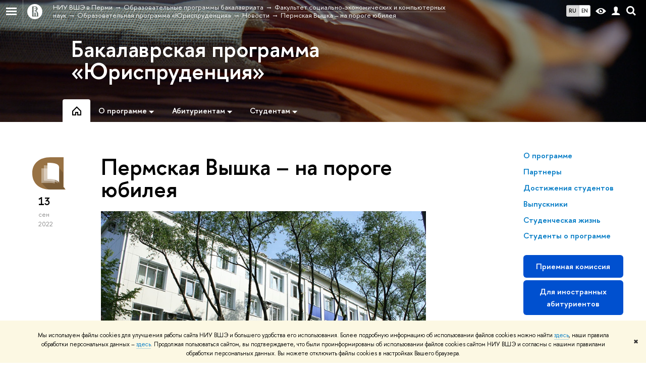

--- FILE ---
content_type: text/html; charset=utf-8
request_url: https://perm.hse.ru/ba/law/news/795113258.html
body_size: 15516
content:
<!DOCTYPE html>
<!-- (c) Art. Lebedev Studio | http://www.artlebedev.com/ -->
<html xmlns:perl="urn:perl" lang="ru"><head><meta http-equiv="Content-Type" content="text/html; charset=UTF-8"><meta http-equiv="X-UA-Compatible" content="IE=Edge"><meta name="theme-color" content="#1658DA"><meta name="viewport" content="width=device-width, initial-scale=1"><link rel="apple-touch-icon" sizes="180x180" href="/f/src/global/i/favicon/favicon_ios_180x180.png"><link rel="icon" type="image/png" sizes="32x32" href="/f/src/global/i/favicon/favicon_32x32.png"><link rel="icon" type="image/png" sizes="16x16" href="/f/src/global/i/favicon/favicon_16x16.png"><link rel="mask-icon" href="/f/src/global/i/favicon/favicon.svg" color="#0F2D69"><link rel="manifest" href="/f/src/manifest/manifest_ru.json"><meta name="msapplication-config" content="/f/src/global/i/favicon/browserconfig.xml"><link rel="shortcut icon" type="image/x-icon" href="/favicon.ico"><!--[if lt IE 10]><script src="/f/src/global/bower_components/es5-shim/es5-shim.min.js"></script><![endif]--><link rel="stylesheet" href="/f/src/global/css/main.css?v2" media="all"><link rel="stylesheet" href="/f/src/global/css/vision.css" media="all"><link rel="stylesheet" href="/f/src/global/css/sitemap.css" media="all"><link rel="stylesheet" href="/f/src/global/css/fotorama.css" media="all"><link rel="stylesheet" href="/f/src/projects/news_card/mobile.css" media="all"><link rel="stylesheet" href="/f/src/home/owl.carousel.css" media="all"><link rel="stylesheet" href="/f/src/global/css/owl.carousel2.min.css" media="all"><link rel="stylesheet" href="/f/src/edu_card/edu_card.css" media="all"><link rel="stylesheet" href="/f/src/promo/gallery-promo.css" media="all"><link rel="stylesheet" href="/f/src/postupi/postupi.css" media="all"><script src="//www.hse.ru/f/src/global/js/cache/jquery-1.12.4.min/jquery-ui/jquery.ui.touch-punch.min/hse.utils/errtrack/main/modernizr/popup/switcher/tag/fixes/email-obfuscator/jquery.cookie/vision/jquery.rwdImageMaps.min/sitemap.ajax/fotorama/edu_mobile/owl.carousel.min/jquery.carouFredSel-6.2.1-packed/nt/news/jquery.menu-aim/menu-aim-init/jquery.carouFredSel-6.2.1-packed/hs/mag/init-social-carousel/init-media-carousel/owl.carousel2.min/edu-card/edu_mobile.js"></script><script src="/f/src/global/js/gibs.js"></script><link href="https://perm.hse.ru/ba/law/news/795113258.html" rel="canonical"><script src="https://www.hse.ru/f/src/global/js/job.js" async="async"></script><title>Пермская Вышка &ndash; на пороге юбилея — Новости — Образовательная программа «Юриспруденция» — Национальный исследовательский университет «Высшая школа экономики»</title><script src="/f/gtm/ip"></script><script>
(function(w,d,s,l,i){w[l]=w[l]||[];w[l].push({'gtm.start':
	new Date().getTime(),event:'gtm.js'});var f=d.getElementsByTagName(s)[0],
	j=d.createElement(s),dl=l!='dataLayer'?'&l='+l:'';j.async=true;j.src=
	'https://www.googletagmanager.com/gtm.js?id='+i+dl;f.parentNode.insertBefore(j,f);
	})(window,document,'script','dataLayer','GTM-P6DCQX');
</script><meta content="Пермская Вышка – на пороге юбилея" property="og:title"><meta content="Пермская Вышка – на пороге юбилея" name="mrc__share_title"><meta content="Пермская Вышка – на пороге юбилея" itemprop="name"><meta content="summary" name="twitter:card"><meta content="Пермская Вышка – на пороге юбилея" name="twitter:title"><meta content="Двадцать пять лет назад, 12 сентября 1997 года, было подписано постановление Правительства Российской Федерации о создании в Перми кампуса ГУ ВШЭ. Через год кампус начал обучать первых студентов." name="description"><meta content="Двадцать пять лет назад, 12 сентября 1997 года, было подписано постановление Правительства Российской Федерации о создании в Перми кампуса ГУ ВШЭ. Через год кампус начал обучать первых студентов." property="og:description"><meta content="Двадцать пять лет назад, 12 сентября 1997 года, было подписано постановление Правительства Российской Федерации о создании в Перми кампуса ГУ ВШЭ. Через год кампус начал обучать первых студентов." name="mrc__share_description"><meta content="Двадцать пять лет назад, 12 сентября 1997 года, было подписано постановление Правительства Российской Федерации о создании в Перми кампуса ГУ ВШЭ. Через год кампус начал обучать первых студентов." itemprop="description"><meta content="Двадцать пять лет назад, 12 сентября 1997 года, было подписано постановление Правительства Российской Федерации о создании в Перми кампуса ГУ ВШЭ. Через год кампус начал обучать первых студентов." name="twitter:description"><meta content="https://www.hse.ru/data/2022/09/14/1681165089/1n0ugc02Z0ns.jpg.(1000x1000x1).jpg" property="og:image"><meta content="https://www.hse.ru/data/2022/09/14/1681165089/1n0ugc02Z0ns.jpg.(1000x1000x1).jpg" itemprop="image"><link rel="image_src" content="https://www.hse.ru/data/2022/09/14/1681165089/1n0ugc02Z0ns.jpg.(1000x1000x1).jpg"><meta content="https://www.hse.ru/data/2022/09/14/1681165089/1n0ugc02Z0ns.jpg.(1000x1000x1).jpg" name="twitter:image"><meta content="https://perm.hse.ru/ba/law/news/795113258.html" property="og:url"><meta content="website" property="og:type"><meta content="https://perm.hse.ru/ba/law/news/795113258.html" name="twitter:url"><link rel="stylesheet" href="/f/src/projects/edu_card/mobile.css"><script>
			$(function() {
				if ($('.from-group').length > 0 ) {
					$('.from-group').carouFredSel({
						auto: false,
						width: '99%',
						height: 'auto',
						scroll: 2,
						align: 'center',
						items: {
				 			width: '200',
							visible: {
								min: 1,
								max: 6
							}
						},
						next: {
							button: function() { return $(this).parent().siblings(".b-group-next")},
							key: 'right'
						},
						prev: {
							button: function() { return $(this).parent().siblings(".b-group-prev")},
							key: 'left'
						}
					});
				}
			});
		</script></head><body data-lang="ru" data-unit="75672793" data-lnid="1007085360"><div class="page"><!--noindex--><div style="display:none;" class="browser_outdate">
				В старых версиях браузеров сайт может отображаться некорректно. Для оптимальной работы с сайтом рекомендуем воспользоваться современным браузером.
			</div><div style="display:none;" class="gdpr_bar"><div class="gdpr_bar__inner"><noindex>
<p class="first_child last_child ">Мы используем файлы cookies для улучшения работы сайта НИУ ВШЭ и большего удобства его использования. Более подробную информацию об использовании файлов cookies можно найти <a target="_blank" href="https://www.hse.ru/cookie.html" title="Пройти по ссылке" class="link">здесь</a>, наши правила обработки персональных данных – <a target="_blank" href="https://www.hse.ru/data_protection_regulation" title="Пройти по ссылке" class="link">здесь</a>. Продолжая пользоваться сайтом, вы подтверждаете, что были проинформированы об использовании файлов cookies сайтом НИУ ВШЭ и согласны с нашими правилами обработки персональных данных. Вы можете отключить файлы cookies в настройках Вашего браузера.</p>
</noindex><span class="gdpr_bar__close">✖</span></div></div><!--/noindex--><div class="sv-control"><div class="sv-control__block"><ul class="sv-control__list sv-size"><li data-type="size" data-value="normal" class="sv-control__item sv-control__item--s_normal active">A</li><li data-type="size" data-value="medium" class="sv-control__item sv-control__item--s_medium">A</li><li data-type="size" data-value="large" class="sv-control__item sv-control__item--s_large">A</li></ul></div><div class="sv-control__block"><ul class="sv-control__list sv-spacing"><li data-type="spacing" data-value="normal" class="active sv-control__item sv-control__item--ls_normal">АБВ</li><li data-type="spacing" data-value="medium" class="sv-control__item sv-control__item--ls_medium">АБВ</li><li data-type="spacing" data-value="large" class="sv-control__item sv-control__item--ls_large">АБВ</li></ul></div><div class="sv-control__block"><ul class="sv-control__list sv-contrast"><li data-type="contrast" data-value="normal" class="sv-control__item sv-control__item---color1 active">А</li><li data-type="contrast" data-value="invert" class="sv-control__item sv-control__item---color2">А</li><li data-type="contrast" data-value="blue" class="sv-control__item sv-control__item---color3">А</li><li data-type="contrast" data-value="beige" class="sv-control__item sv-control__item---color4">А</li><li data-type="contrast" data-value="brown" class="sv-control__item sv-control__item---color5">А</li></ul></div><div class="sv-control__block"><ul class="sv-control__list sv-image"><li data-type="image" data-value="on" class="sv-control__item sv-control__item--image_on active"><li data-type="image" data-value="off" class="sv-control__item sv-control__item--image_off"></ul></div><div class="sv-control__block"><div class="sv-off js-sv-off">Обычная версия сайта</div></div></div><div class="fa-sidebar"><div class="fa-sidebar__top fa-sidebar__top--overlay fa-sidebar__top--secondary" style="background-image:url('/mirror/pubs/share/direct/222506075.jpg');"><div class="fa-sidebar__controls is-mobile"><ul class="control_lang2"><li class="control_lang2_item first_child activated"><span class="link link_no-visited link_no-underline">RU</span></li><li class="control_lang2_item last_child"><a href="https://perm.hse.ru/en/ba/law/news/" class="link link_no-visited link_no-underline">EN</a></li></ul><a href="//www.hse.ru/lkuser/" class="control control_user control_white" title="Личный кабинет сотрудника ВШЭ"><ins><svg xmlns="http://www.w3.org/2000/svg" class="control_svg" width="17" height="18" viewBox="0 0 17 18"><path d="M13.702 13.175c.827.315 1.486.817 1.978 1.506.492.689.738 1.467.738 2.333h-16.419c0-1.417.532-2.5 1.595-3.248.394-.276 1.358-.591 2.894-.945.945-.118 1.457-.374 1.536-.768.039-.157.059-.61.059-1.358 0-.118-.039-.217-.118-.295-.157-.157-.315-.433-.472-.827-.079-.315-.157-.787-.236-1.417-.157.039-.285-.02-.384-.177-.098-.157-.177-.364-.236-.62l-.089-.443c-.157-.866-.098-1.28.177-1.24-.118-.157-.217-.532-.295-1.122-.118-.866-.059-1.634.177-2.303.276-.748.768-1.319 1.476-1.713.709-.394 1.476-.571 2.303-.532.787.039 1.506.276 2.156.709.65.433 1.093 1.024 1.329 1.772.197.551.217 1.319.059 2.303-.079.472-.157.768-.236.886.118-.039.207 0 .266.118.059.118.079.266.059.443l-.059.472c-.02.138-.049.246-.089.325l-.118.413c-.039.276-.108.472-.207.591-.098.118-.226.157-.384.118-.079.866-.217 1.476-.413 1.831 0 .039-.069.138-.207.295-.138.157-.207.256-.207.295v.65c0 .394.039.689.118.886.079.197.354.354.827.472.276.118.679.217 1.211.295.532.079.935.177 1.211.295z" fill="#0F2D69"></path></svg></ins></a><span class="control control_search control_white js-search_mobile_control"><ins><svg xmlns="http://www.w3.org/2000/svg" class="control_svg" width="19" height="19" viewBox="0 0 19 19"><path d="M12.927 7.9c0-1.384-.492-2.568-1.476-3.552s-2.168-1.476-3.552-1.476-2.568.492-3.552 1.476-1.476 2.168-1.476 3.552.492 2.568 1.476 3.552 2.168 1.476 3.552 1.476 2.568-.492 3.552-1.476 1.476-2.168 1.476-3.552zm4.053 11.1l-4.603-4.592c-1.339.928-2.832 1.391-4.477 1.391-1.07 0-2.093-.208-3.069-.623-.976-.415-1.818-.976-2.525-1.683-.707-.707-1.268-1.549-1.683-2.525-.415-.976-.623-1.999-.623-3.069 0-1.07.208-2.093.623-3.069.415-.976.976-1.818 1.683-2.525.707-.707 1.549-1.268 2.525-1.683.976-.415 1.999-.623 3.069-.623 1.07 0 2.093.208 3.069.623.976.415 1.818.976 2.525 1.683.707.707 1.268 1.549 1.683 2.525.415.976.623 1.999.623 3.069 0 1.646-.464 3.138-1.391 4.477l4.603 4.603-2.031 2.02z" fill="#0F2D69"></path></svg></ins></span><span style="cursor:pointer;" onclick="void(0)" class="control is-mobile control_menu control_menu--close js-control_menu_close"><ins></ins></span></div><div class="js-search_mobile_popup not_display is-mobile"><div class="search-form"><form action="/search/search.html"><div class="search-form__button"><button class="button button--merged button_grey">Найти</button></div><div class="search-form__input"><input type="text" name="text" placeholder="Поиск по сайту" class="input fa-search_input input100 input_mr"><input type="hidden" name="simple" value="1"></div></form></div><div class="popup__block"><a href="//www.hse.ru/search/search.html?simple=0" class="link link_white no-visited">Расширенный поиск по сайту</a></div></div><div class="fa-sidebar__title_inner"><a class="link_white link_no-underline no-visited" href="https://perm.hse.ru/ba/law">Бакалаврская программа «Юриспруденция»</a></div></div><ul class="fa-sidemenu fa-sidemenu--primary"><li class="fa-sidemenu__section"><div class="fa-sidemenu__header"><span>О программе</span></div><ul class="fa-sidemenu__sub"><li class="fa-sidemenu__item"><a href="https://perm.hse.ru/ba/law/about" class="link link_no-underline link_dark2 fa-sidemenu__link">О программе</a></li><li class="fa-sidemenu__item"><a href="https://perm.hse.ru/ba/law/partners" class="link link_no-underline link_dark2 fa-sidemenu__link">Партнеры</a></li><li class="fa-sidemenu__item"><a href="https://perm.hse.ru/ba/law/success" class="link link_no-underline link_dark2 fa-sidemenu__link">Достижения студентов</a></li><li class="fa-sidemenu__item"><a href="https://perm.hse.ru/ba/law/alumni" class="link link_no-underline link_dark2 fa-sidemenu__link">Выпускники</a></li><li class="fa-sidemenu__item"><a href="https://perm.hse.ru/students" class="link link_no-underline link_dark2 fa-sidemenu__link">Студенческая жизнь</a></li></ul></li><li class="fa-sidemenu__section"><div class="fa-sidemenu__header"><span>Абитуриентам</span></div><ul class="fa-sidemenu__sub"><li class="fa-sidemenu__item"><a href="https://perm.hse.ru/ba/law/admission/" class="link link_no-underline link_dark2 selected fa-sidemenu__link">Паспорт программы</a></li><li class="fa-sidemenu__item"><a href="https://perm.hse.ru/ba/law/career" class="link link_no-underline link_dark2 fa-sidemenu__link">Будущая профессия</a></li><li class="fa-sidemenu__item"><a href="https://perm.hse.ru/ba/law/tracks" class="link link_no-underline link_dark2 fa-sidemenu__link">Траектории поступления</a></li><li class="fa-sidemenu__item"><a href="https://perm.hse.ru/ba/law/requirements" class="link link_no-underline link_dark2 fa-sidemenu__link">Подготовка</a></li><li class="fa-sidemenu__item"><a href="https://perm.hse.ru/ask_ba/polls/785145718.html" class="link link_no-underline link_dark2 fa-sidemenu__link">Задать вопрос</a></li></ul></li><li class="fa-sidemenu__section"><div class="fa-sidemenu__header"><span>Студентам</span></div><ul class="fa-sidemenu__sub"><li class="fa-sidemenu__item"><a href="https://perm.hse.ru/ba/law/students/" class="link link_no-underline link_dark2 selected fa-sidemenu__link">Доска объявлений</a></li><li class="fa-sidemenu__item"><a href="https://perm.hse.ru/ba/law/ratings" class="link link_no-underline link_dark2 fa-sidemenu__link">Рейтинги</a></li><li class="fa-sidemenu__item"><a href="https://perm.hse.ru/ba/law/moocs" class="link link_no-underline link_dark2 fa-sidemenu__link">Рекомендованные онлайн-курсы</a></li><li class="fa-sidemenu__item"><a href="https://perm.hse.ru/ba/law/internships" class="link link_no-underline link_dark2 fa-sidemenu__link">Практическая подготовка</a></li><li class="fa-sidemenu__item"><a href="https://perm.hse.ru/ba/law/diplomas" class="link link_no-underline link_dark2 fa-sidemenu__link">Каталог ВКР</a></li><li class="fa-sidemenu__item"><a href="https://perm.hse.ru/ba/law/assessment" class="link link_no-underline link_dark2 fa-sidemenu__link">Итоговая аттестация </a></li><li class="fa-sidemenu__item"><a href="https://perm.hse.ru/upr/stal/stip" class="link link_no-underline link_dark2 fa-sidemenu__link">Стипендии</a></li><li class="fa-sidemenu__item"><a href="https://www.hse.ru/hselang/" class="link link_no-underline link_dark2 fa-sidemenu__link">Дополнительные иностранные языки</a></li><li class="fa-sidemenu__item"><a href="https://perm.hse.ru/ba/law/perevod" class="link link_no-underline link_dark2 fa-sidemenu__link">Перевод и восстановление на образовательную программу</a></li><li class="fa-sidemenu__item"><a href="https://perm.hse.ru/plus" class="link link_no-underline link_dark2 fa-sidemenu__link">Бакалавр +</a></li><li class="fa-sidemenu__item"><a href="https://perm.hse.ru/ba/law/commercheskim" target="_blank" class="link link_no-underline link_dark2 fa-sidemenu__link">Коммерческим студентам</a></li><li class="fa-sidemenu__item"><a href="https://perm.hse.ru/ba/law/spravki" class="link link_no-underline link_dark2 fa-sidemenu__link">Подать заявку</a></li></ul></li><li class="fa-sidemenu__section fa-sidemenu__section--add js-sidemenu__section--add"></ul></div><div class="header" style="background-image:url('/mirror/pubs/share/direct/222506075.jpg');"><div class="crop"><div class="header-top header-top--stoped links-white" style="background-image:url('/mirror/pubs/share/direct/222506075.jpg');"><div class="left"><span class="control control_sitemap"><span class="control_sitemap__line"></span></span><a href="//www.hse.ru/" class="control control_home_white"><svg xmlns="http://www.w3.org/2000/svg" width="30" height="30" viewBox="0 0 309 309" fill="none"><path fill-rule="evenodd" clip-rule="evenodd" d="M68.4423 26.0393C93.7686 9.06174 123.545 0 154.005 0C194.846 0 234.015 16.275 262.896 45.2451C291.777 74.2153 308.005 113.508 308.01 154.481C308.013 185.039 298.984 214.911 282.065 240.321C265.145 265.731 241.094 285.537 212.953 297.234C184.813 308.931 153.847 311.993 123.972 306.034C94.0966 300.074 66.6537 285.361 45.1138 263.755C23.5739 242.148 8.90442 214.619 2.96053 184.649C-2.98335 154.678 0.0653089 123.612 11.721 95.3799C23.3767 67.1476 43.1159 43.0168 68.4423 26.0393ZM180.336 140.561C212.051 151.8 224.284 177.329 224.284 215.345V255.047H99.593V48.1729H154.908C175.847 48.1729 184.602 51.8575 194.493 59.5386C208.902 70.8654 211.166 87.3096 211.166 95.5561C211.299 106.453 207.484 117.028 200.43 125.316C195.128 132.023 188.214 137.269 180.336 140.561ZM196.038 211.485C196.038 168.722 182.396 145.328 147.339 145.328V134.927H147.553C152.962 134.963 158.306 133.751 163.173 131.385C168.041 129.018 172.301 125.561 175.624 121.28C182.066 113.463 183.387 106.093 183.688 99.5137H147.582V89.3566H183.378C182.573 82.4432 179.883 75.8863 175.604 70.4072C167.413 60.1917 155.812 58.4761 148.175 58.4761H127.771V243.779H147.582V174.57H173.554V243.652H196.038V211.485Z" fill="#0F2D69"></path></svg></a></div><div class="right"><div class="header__controls"><ul class="control_lang2"><li class="control_lang2_item first_child activated"><span class="link link_no-visited link_no-underline">RU</span></li><li class="control_lang2_item last_child"><a href="https://perm.hse.ru/en/ba/law/news/" class="link link_no-visited link_no-underline">EN</a></li></ul><span class="control control_vision control_white" itemprop="copy" title="Версия для слабовидящих"><a style="color: inherit;" class="control_vision-link link link_no-underline" href="https://perm.hse.ru/ba/law?vision=enabled"><svg xmlns="http://www.w3.org/2000/svg" width="21" height="12" viewBox="0 0 21 12"><path d="M10.5 0c3.438 0 6.937 2.016 10.5 6.047-.844.844-1.383 1.375-1.617 1.594-.234.219-.805.703-1.711 1.453-.906.75-1.641 1.266-2.203 1.547-.563.281-1.305.578-2.227.891-.922.313-1.836.469-2.742.469-1.125 0-2.156-.141-3.094-.422-.938-.281-1.875-.766-2.813-1.453-.938-.688-1.672-1.273-2.203-1.758-.531-.484-1.328-1.273-2.391-2.367 2.031-2.031 3.836-3.539 5.414-4.523 1.578-.984 3.273-1.477 5.086-1.477zm0 10.266c1.156 0 2.148-.422 2.977-1.266.828-.844 1.242-1.844 1.242-3s-.414-2.156-1.242-3c-.828-.844-1.82-1.266-2.977-1.266-1.156 0-2.148.422-2.977 1.266-.828.844-1.242 1.844-1.242 3s.414 2.156 1.242 3c.828.844 1.82 1.266 2.977 1.266zm0-5.766c0 .438.141.797.422 1.078s.641.422 1.078.422c.313 0 .625-.109.938-.328v.328c0 .688-.234 1.273-.703 1.758-.469.484-1.047.727-1.734.727-.688 0-1.266-.242-1.734-.727-.469-.484-.703-1.07-.703-1.758s.234-1.273.703-1.758c.469-.484 1.047-.727 1.734-.727h.375c-.25.313-.375.641-.375.984z" fill="#0F2D69"></path></svg><span style="display: none;">Версия для слабовидящих</span></a></span><a href="//www.hse.ru/lkuser/" class="control control_user control_white" title="Личный кабинет сотрудника ВШЭ"><ins><svg xmlns="http://www.w3.org/2000/svg" class="control_svg" width="17" height="18" viewBox="0 0 17 18"><path d="M13.702 13.175c.827.315 1.486.817 1.978 1.506.492.689.738 1.467.738 2.333h-16.419c0-1.417.532-2.5 1.595-3.248.394-.276 1.358-.591 2.894-.945.945-.118 1.457-.374 1.536-.768.039-.157.059-.61.059-1.358 0-.118-.039-.217-.118-.295-.157-.157-.315-.433-.472-.827-.079-.315-.157-.787-.236-1.417-.157.039-.285-.02-.384-.177-.098-.157-.177-.364-.236-.62l-.089-.443c-.157-.866-.098-1.28.177-1.24-.118-.157-.217-.532-.295-1.122-.118-.866-.059-1.634.177-2.303.276-.748.768-1.319 1.476-1.713.709-.394 1.476-.571 2.303-.532.787.039 1.506.276 2.156.709.65.433 1.093 1.024 1.329 1.772.197.551.217 1.319.059 2.303-.079.472-.157.768-.236.886.118-.039.207 0 .266.118.059.118.079.266.059.443l-.059.472c-.02.138-.049.246-.089.325l-.118.413c-.039.276-.108.472-.207.591-.098.118-.226.157-.384.118-.079.866-.217 1.476-.413 1.831 0 .039-.069.138-.207.295-.138.157-.207.256-.207.295v.65c0 .394.039.689.118.886.079.197.354.354.827.472.276.118.679.217 1.211.295.532.079.935.177 1.211.295z" fill="#0F2D69"></path></svg></ins></a><span class="control control_search control_white" title="Поиск"><ins class="popup_opener"><svg xmlns="http://www.w3.org/2000/svg" class="control_svg" width="19" height="19" viewBox="0 0 19 19"><path d="M12.927 7.9c0-1.384-.492-2.568-1.476-3.552s-2.168-1.476-3.552-1.476-2.568.492-3.552 1.476-1.476 2.168-1.476 3.552.492 2.568 1.476 3.552 2.168 1.476 3.552 1.476 2.568-.492 3.552-1.476 1.476-2.168 1.476-3.552zm4.053 11.1l-4.603-4.592c-1.339.928-2.832 1.391-4.477 1.391-1.07 0-2.093-.208-3.069-.623-.976-.415-1.818-.976-2.525-1.683-.707-.707-1.268-1.549-1.683-2.525-.415-.976-.623-1.999-.623-3.069 0-1.07.208-2.093.623-3.069.415-.976.976-1.818 1.683-2.525.707-.707 1.549-1.268 2.525-1.683.976-.415 1.999-.623 3.069-.623 1.07 0 2.093.208 3.069.623.976.415 1.818.976 2.525 1.683.707.707 1.268 1.549 1.683 2.525.415.976.623 1.999.623 3.069 0 1.646-.464 3.138-1.391 4.477l4.603 4.603-2.031 2.02z" fill="#0F2D69"></path></svg></ins><div class="popup popup_search not_display"><div class="popup__inner"><div class="search-form"><form action="https://perm.hse.ru/ba/law/search/search.html"><div class="search-form__button"><button class="button button_grey ">Найти</button></div><div class="search-form__input"><input type="text" name="text" placeholder="Поиск по сайту" class="input input100 input_mr"><input type="hidden" name="simple" value="1"><input type="hidden" name="searchid" value="2284688"></div></form></div><div class="popup__block popup__block_indent"><a href="//www.hse.ru/search/search.html?simple=0&amp;searchid=2284688" class="link link_dark no-visited">Расширенный поиск по сайту</a><span class="b-adv-search"></span></div></div></div></span><span style="cursor:pointer;" onclick="void(0)" class="control is-mobile control_menu js-control_menu_open"><ins></ins><span class="control__text">Меню</span></span></div></div><div class="header_body"><div class="header_breadcrumb"><div class="header_breadcrumb__inner is-mobile no_crumb_arrow"><a class="link_white no-visited link" href="https://perm.hse.ru/">НИУ ВШЭ в Перми</a></div><div class="header_breadcrumb__inner is-desktop no_crumb_arrow"><ul class="header_breadcrumb__list"><li class="header_breadcrumb__item"><a href="https://perm.hse.ru/" class="link no-visited header_breadcrumb__link"><span>НИУ ВШЭ в Перми</span></a></li><li class="header_breadcrumb__item"><a href="https://perm.hse.ru/education/bachelor/" class="link no-visited header_breadcrumb__link"><span>Образовательные программы бакалавриата</span></a></li><li class="header_breadcrumb__item"><a href="https://perm.hse.ru/scs/" class="link no-visited header_breadcrumb__link"><span>Факультет социально-экономических и компьютерных наук</span></a></li><li class="header_breadcrumb__item"><a href="https://perm.hse.ru/ba/law/" class="link no-visited header_breadcrumb__link"><span>Образовательная программа «Юриспруденция»</span></a></li><li class="header_breadcrumb__item"><a href="https://perm.hse.ru/ba/law/news/" class="link no-visited header_breadcrumb__link"><span>Новости</span></a></li><li class="header_breadcrumb__item"><span><span class="breadcrumb_current">Пермская Вышка &ndash; на пороге юбилея</span></span></li></ul></div></div></div></div><div class="header-board row"><div class="extra-left"><div class="header-content"><h2 class="h1"><a class="link_white link_no-underline no-visited" href="https://perm.hse.ru/ba/law">Бакалаврская программа «Юриспруденция»</a></h2><div class="menu edu-menu"><ul class="navigation navigation_horizontal navigation_newl"><li class="selected single"><svg xmlns="http://www.w3.org/2000/svg" width="24" height="24" viewBox="0 0 24 24" fill="none"><path d="M12 3L3 12V21H11V16H13V21H21V12L12 3ZM19 19H15V14H9V19H5V13L12 6L19 13V19Z" fill="currentColor"></path></svg></li><li class=""><a href="https://perm.hse.ru/ba/law/about/" class="link link_no-underline"><span class="_link _link_no-underline">О программе</span></a><svg xmlns="http://www.w3.org/2000/svg" class="op-nav-menu__arr" width="18" height="18" viewBox="0 0 18 18" fill="none"><path fill-rule="evenodd" clip-rule="evenodd" d="M3.75 6.75L9 12L14.25 6.75H3.75Z" fill="currentColor"></path></svg><ul class="navigation_newl-sub navigation_newl-sub_1 navigation_newl-select0"><li class="single"><a href="https://perm.hse.ru/ba/law/about" class="link link_no-underline"><span class="_link _link_no-underline">О программе</span></a></li><li class="single"><a href="https://perm.hse.ru/ba/law/partners" class="link link_no-underline"><span class="_link _link_no-underline">Партнеры</span></a></li><li class="single"><a href="https://perm.hse.ru/ba/law/success" class="link link_no-underline"><span class="_link _link_no-underline">Достижения студентов</span></a></li><li class="single"><a href="https://perm.hse.ru/ba/law/alumni" class="link link_no-underline"><span class="_link _link_no-underline">Выпускники</span></a></li><li class="single"><a href="https://perm.hse.ru/students" class="link link_no-underline"><span class="_link _link_no-underline">Студенческая жизнь</span></a></li></ul></li><li class=""><a href="https://perm.hse.ru/ba/law/admission/" class="link link_no-underline"><span class="_link _link_no-underline">Абитуриентам</span></a><svg xmlns="http://www.w3.org/2000/svg" class="op-nav-menu__arr" width="18" height="18" viewBox="0 0 18 18" fill="none"><path fill-rule="evenodd" clip-rule="evenodd" d="M3.75 6.75L9 12L14.25 6.75H3.75Z" fill="currentColor"></path></svg><ul class="navigation_newl-sub navigation_newl-sub_1 navigation_newl-select0"><li><a href="https://perm.hse.ru/ba/law/admission/" class="link">Паспорт программы</a></li><li class="single"><a href="https://perm.hse.ru/ba/law/career" class="link link_no-underline"><span class="_link _link_no-underline">Будущая профессия</span></a></li><li class="single"><a href="https://perm.hse.ru/ba/law/tracks" class="link link_no-underline"><span class="_link _link_no-underline">Траектории поступления</span></a></li><li class="single"><a href="https://perm.hse.ru/ba/law/requirements" class="link link_no-underline"><span class="_link _link_no-underline">Подготовка</span></a></li><li class="single"><a href="https://perm.hse.ru/ask_ba/polls/785145718.html" class="link link_no-underline"><span class="_link _link_no-underline">Задать вопрос</span></a></li></ul></li><li class=""><a href="https://perm.hse.ru/ba/law/students/" class="link link_no-underline"><span class="_link _link_no-underline">Студентам</span></a><svg xmlns="http://www.w3.org/2000/svg" class="op-nav-menu__arr" width="18" height="18" viewBox="0 0 18 18" fill="none"><path fill-rule="evenodd" clip-rule="evenodd" d="M3.75 6.75L9 12L14.25 6.75H3.75Z" fill="currentColor"></path></svg><ul class="navigation_newl-sub navigation_newl-sub_1 navigation_newl-select0"><li><a href="https://perm.hse.ru/ba/law/students/" class="link">Доска объявлений</a></li><li class="single"><a href="https://perm.hse.ru/ba/law/ratings" class="link link_no-underline"><span class="_link _link_no-underline">Рейтинги</span></a></li><li class="single"><a href="https://perm.hse.ru/ba/law/moocs" class="link link_no-underline"><span class="_link _link_no-underline">Рекомендованные онлайн-курсы</span></a></li><li class="single"><a href="https://perm.hse.ru/ba/law/internships" class="link link_no-underline"><span class="_link _link_no-underline">Практическая подготовка</span></a></li><li class="single"><a href="https://perm.hse.ru/ba/law/diplomas" class="link link_no-underline"><span class="_link _link_no-underline">Каталог ВКР</span></a></li><li class="single"><a href="https://perm.hse.ru/ba/law/assessment" class="link link_no-underline"><span class="_link _link_no-underline">Итоговая аттестация </span></a></li><li class="single"><a href="https://perm.hse.ru/upr/stal/stip" class="link link_no-underline"><span class="_link _link_no-underline">Стипендии</span></a></li><li class="single"><a href="https://www.hse.ru/hselang/" class="link link_no-underline"><span class="_link _link_no-underline">Дополнительные иностранные языки</span></a></li><li class="single"><a href="https://perm.hse.ru/ba/law/perevod" class="link link_no-underline"><span class="_link _link_no-underline">Перевод и восстановление на образовательную программу</span></a></li><li class="single"><a href="https://perm.hse.ru/plus" class="link link_no-underline"><span class="_link _link_no-underline">Бакалавр +</span></a></li><li class="single"><a href="https://perm.hse.ru/ba/law/commercheskim" target="_blank" class="link link_no-underline"><span class="_link _link_no-underline">Коммерческим студентам</span></a></li><li class="single"><a href="https://perm.hse.ru/ba/law/spravki" class="link link_no-underline"><span class="_link _link_no-underline">Подать заявку</span></a></li></ul></li></ul></div></div></div></div></div></div><div class="layout wide"><div class="grid grid_3"><div class="sidebar sidebar_clean education_sidebar"><div class="sidebar__inner sidebar__normal"><div class="b-program__side"><ul class="navigation navigation_newl-side"><li class="single b is-mobile">Главная:</li><li class="single"><a href="https://perm.hse.ru/ba/law/about" class="link link_no-underline"><span class="_link _link_no-underline">О программе</span></a></li> <li class="single"><a href="https://perm.hse.ru/ba/law/partners" class="link link_no-underline"><span class="_link _link_no-underline">Партнеры</span></a></li> <li class="single"><a href="https://perm.hse.ru/ba/law/success" class="link link_no-underline"><span class="_link _link_no-underline">Достижения студентов</span></a></li> <li class="single"><a href="https://perm.hse.ru/ba/law/alumni" class="link link_no-underline"><span class="_link _link_no-underline">Выпускники</span></a></li> <li class="single"><a href="https://perm.hse.ru/students" class="link link_no-underline"><span class="_link _link_no-underline">Студенческая жизнь</span></a></li> <li class="single"><a href="https://perm.hse.ru/ba/law/students_about" class="link link_no-underline"><span class="_link _link_no-underline">Студенты о программе</span></a></li> </ul><div class="b-program__side-button with-indent4">
    </div><div class="with-indent1 b-program__side-button b-program__buttons_ref"><a style="border-radius: 6px;" class="button button_blue button_large u-accent" href="https://perm.hse.ru/bacalavr/">Приемная комиссия</a></div><div class="with-indent1 b-program__side-button b-program__buttons_ref"><a style="border-radius: 6px;" class="button button_blue button_large u-accent" href="https://admissions.hse.ru/undergraduate-apply">Для иностранных абитуриентов</a></div><div class="with-indent4"><ul class="navigation icon_set1"><li><a href="https://perm.hse.ru/ba/law/courses" class="link icon_sprite3">Учебные курсы</a></li><li><a href="https://perm.hse.ru/ba/law/tutors" class="link icon_sprite5">Преподаватели</a></li><li><a href="https://perm.hse.ru/ba/law/vacant" class="link icon_sprite1">Число студентов и вакантные места</a></li><li><a href="https://perm.hse.ru/ba/law/documents" class="link icon_sprite3">Документы образовательной программы</a></li><li><a href="https://perm.hse.ru/ba/law/timetable" class="link icon_sprite2">Расписание</a></li><li><a href="https://perm.hse.ru/ba/law/academ_council" class="link icon_sprite5">Академический совет</a></li></ul></div><div class="b-program__persons"><div class="b-program__side-persons-group"><div class="b-peoples__person"><div class="g-pic g-pic_small"><a href="//www.hse.ru/org/persons/135717187" class="link link_no-underline"><img src="https://www.hse.ru/org/persons/cimage/135717187"></a></div><div class="b-peoples__person-position">Академический руководитель</div><div class="b"><a href="//www.hse.ru/org/persons/135717187" class="link">Караваева Юлия Станиславовна</a></div></div><div class="b-peoples__person"><div class="g-pic g-pic_small"><a href="//www.hse.ru/org/persons/68365011" class="link link_no-underline"><img src="https://www.hse.ru/org/persons/cimage/68365011"></a></div><div class="b-peoples__person-position">Менеджер</div><div class="b"><a href="//www.hse.ru/org/persons/68365011" class="link">Кольцова Оксана Леонидовна</a></div></div></div></div><div class="js-program__side-info-group"><div class="b-program__side-info with-indent4"><div class="b-program__side-info"><p>614070 <span class="with-icon with-icon_flag-perm"> Пермь</span><br>
<a href="http://maps.google.ru/maps/ms?hl=ru&amp;gl=ru&amp;ie=UTF8&amp;oe=UTF8&amp;msa=0&amp;msid=117941024483931783228.000481db08b905ce5add2" rel="nofollow">ул. </a>Б. Гагарина, 37. 209 ауд.</p>

<p>Телефон: +7 (342) 200-95-34</p>

<p> </p>

<p><u>Учебный офис:</u></p>

<p>Менеджер ОП - Самсонова Ольга Игоревна OISamsonova@hse.ru</p>

<p>Телефон: +7 (342) 200-95-38 (доб. номер 6238) </p>

<p>Б. Гагарина, 37, каб. 325</p>
<p> </p>

<p> </p>

<p> </p>
</div></div></div><div class="b-program__side-info with-indent4"><a href="https://lk.hse.ru/user-suggestions" class="link link_no-underline button-aside" onclick="event.preventDefault(); $(this).next().slideDown();"><img src="/f/src/global/i/btn-example.png"></a><ul style="display: none;" class="g-ul g-list"><li><a href="https://www.hse.ru/docs/822643255.html" target="_blank">Ознакомиться с регламентом</a></li><li><a href="https://lk.hse.ru/user-suggestions" target="_blank">Сформировать обращение</a></li></ul><dl class="dl_closer"><dt class="b">Выразительная кнопка</dt><dd>для предложений и замечаний, направленных на улучшение деятельности университета и повышение качества образования</dd></dl></div><div class="b-side b-side_bt "><div class="b-side__inner"><ul class="first_child last_child navigation"><li><a href="https://vk.com/hseperm" class="with-icon with-icon_vk-blue link">Абитуриенты НИУ ВШЭ – Пермь</a></li><li><a href="https://t.me/hseperm_bach" class="with-icon with-icon_tg-blue link">Telegram-канал для абитуриентов Вышки</a></li></ul></div></div><div class="b-side b-side_bt "><div class="b-side__inner"><script type="text/javascript" src="//yastatic.net/share2/share.js" charset="utf-8" async="async"></script><div class="last_child ya-share2" data-services="vkontakte,telegram,whatsapp" data-limit="6" data-lang="ru" data-title="Пермская Вышка – на пороге юбилея" data-description="Двадцать пять лет назад, 12 сентября 1997 года, было подписано постановление Правительства Российской Федерации о создании в Перми кампуса ГУ ВШЭ. Через год кампус начал обучать первых студентов." data-image="https://www.hse.ru/data/2022/09/14/1681165089/1n0ugc02Z0ns.jpg.(1000x1000x1).jpg" data-url="https://perm.hse.ru/ba/law/news/795113258.html"></div></div></div></div><div class="b-side b-side_notice"><div class="b-side__inner"><br><!--noindex--><span class="with-icon with-icon_tick"> </span><p class="last_child with-indent">
				Нашли <span class="wrong">опечатку</span>?<br>
				Выделите её, нажмите Ctrl+Enter и отправьте нам уведомление. Спасибо за участие!<br>
				Сервис предназначен только для отправки сообщений об орфографических и пунктуационных ошибках.
			</p><!--/noindex--><script type="text/javascript">
			(function() {
				var s = document.createElement('script'); s.type = 'text/javascript'; s.async = true;
				s.src = '/f/src/_/jquery.orfo.js';
				s.onload = s.onreadystatechange = function() {
					if ($.fn.hseOrfo) {	// old IE...
						$(document).hseOrfo({
							'lang': 'ru'
						});
					}
				};
				var t = document.getElementsByTagName('script')[0]; t.parentNode.insertBefore(s, t);
			})();
		</script></div></div></div></div><div class="main content"><div class="content"><div class="content__inner"><div class="post post_single post_first post_last"><div class="post__extra "><div class="post-meta"><div class="post-meta__filter-ico rubric-white rubric_26"><svg xmlns="http://www.w3.org/2000/svg" xmlns:xlink="http://www.w3.org/1999/xlink" width="70" height="70" viewBox="0 0 70 70"><rect x="0" y="0" width="70" height="70" clip-path="url(#hse-mask)" fill="#0941AF"></rect><image class="svg" xlink:href="/f/src/global/i/mask-rubric-cut.png" src="/f/src/global/i/mask-rubric-cut.png" width="70" height="70" clip-path="url(#hse-mask)"></image></svg><span class="filter-ico filter-ico_mask"><img src="/f/src/global/i/mask-pic.png" width="70" height="70"></span></div><div class="post-meta__date"><div class="post-meta__day">13</div><div class="post-meta__month">сен</div><div class="post-meta__year">2022</div><div class="post-meta__visitors"></div></div></div></div><div class="post__content post__content_with-extra"><h1 class="post-title">Пермская Вышка – на пороге юбилея</h1><div class="post__text"><div class="head-picture"><p><img alt="Пермская Вышка – на пороге юбилея" src="/data/2022/09/14/1681165089/1n0ugc02Z0ns.jpg" title="Пермская Вышка – на пороге юбилея"></p><div class="photo-caption darkgrey smaller"><div class="i grey">© Высшая школа экономики в Перми</div></div></div><div class="with-indent5 _builder builder--text"><p class="lead-in">Двадцать пять лет назад, 12 сентября 1997 года, было подписано постановление Правительства Российской Федерации о создании в Перми кампуса ГУ ВШЭ. Через год кампус начал обучать первых студентов.</p>  <p>За 25 лет многое изменилось: пермская Вышка росла, расширялась, но неизменными оставались и остаются те ценности, что поддерживает университет, &ndash; уважение друг к другу, взаимопомощь и непрерывное развитие. Наш университет &mdash; это коллектив ученых, сотрудников, аспирантов и студентов, которых отличает внутренняя приверженность к поддержанию высоких академических стандартов своей деятельности.&nbsp;</p>  <p>Пермский кампус НИУ ВШЭ сегодня &ndash; это более 9000 тысяч&nbsp;выпускников, почти&nbsp;2500 тысячи студентов и 400&nbsp;преподавателей&nbsp;и сотрудников, 12 образовательных программ бакалавриата и магистратуры, более 25 программ профессиональной переподготовки и повышения квалификации, международные лаборатории, где совершаются фундаментальные и прикладные исследования, научные конференции, объединяющие мировых экспертов.</p>  <p>НИУ ВШЭ &ndash; Пермь &mdash; единственный вуз в Пермском крае, который входит в топ-30&nbsp;России по качеству бюджетного приема и уже много лет показывает самый высокий уровень качества приема в регионе. Мы стремимся дать студентам актуальные знания, научить применять их на практике, поддерживаем инициативу в учебной и внеучебной деятельности. В пермском кампусе мы готовим профессионалов не только по экономическим направлениям, но и по компьютерным, гуманитарным наукам, программной инженерии, лингвистике и дизайну.</p>  <p>Сегодня делятся воспоминаниями те, кто непосредственно участвовал в открытии кампуса.</p> </div><div class="with-indent5 _builder builder--text"><h4 class="block-title">Галина Володина, директор Высшей школы экономики в Перми</h4></div><iframe width="100%" height="455" src="https://www.youtube.com/embed/AO16pWkwXU0" title="YouTube video player" frameborder="0" allow="accelerometer; autoplay; clipboard-write; encrypted-media; gyroscope; picture-in-picture" allowfullscreen></iframe>
<style>.h4 + .decorator-person-info {
    margin-top: 0;
    padding-top: 0;
}</style>







    
    
        <div class="incut incut_decorator" style="background-color: #EDF2F0">
            
                <h4>Елена Шадрина, заместитель директора НИУ ВШЭ – Пермь</h4>
            

            
            <p style="text-align: center; ">
                <img alt="Шадрина Елена Витальевна" class="g-pic" height="200" src="/pubs/share/thumb/896919664:c190x190+0+0:r190x190!.jpg" width="200">
            </p>
            
            
            
            <p>Когда подумаешь, что прошло 25 лет с того момента, когда вышло постановление Правительства РФ о создании филиала Высшей школы экономики в Перми, перехватывает дыхание. Для университета 25 лет &mdash; детский возраст, а для человеческой жизни 25 лет &mdash; это большой период. Получается, что я половину своей жизни провела в Вышке и вместе с Вышкой! Но и для университета в данном случае это много &ndash; ведь Высшей школы экономики в Перми не было. Мы делали ВШЭ в Перми с самого начала.</p>

<p>Еще в 1995 году в Москве в ВШЭ мы с Галиной Емельяновной мечтали о том, чтобы сделать Вышку в Перми. Мы познакомились там на программе обучения. Нам так понравилась программа подготовки преподавателей по экономике в рамках проекта ТАСИС, где мы учились, так вдохновили преподаватели, великие и недосягаемые, авторы учебников и создатели ВШЭ: они были с нами и учили нас. Это был отличный проект, там мы не просто учились, а сразу получили &laquo;прививку духа&raquo; ВШЭ. Мы &mdash; это Елена Львовна Зуева, Галина Емельяновна Володина, Валерий Михайлович Архипов, Марина Анатольевна Шакина и я.</p>

<p>Мы хотели быть частью самого молодого и самого прогрессивного университета в России, хотели собрать лучших преподавателей, лучших детей из всего края и других регионов. Хотели продолжать жить и работать не вне этого университета, а внутри него, стать его частью. Хотели учиться новому, хотели общаться с мэтрами, хотели быть внутри этого пульсирующего очень современного и амбициозного организма.</p>

<p>И вот, в сентябре 1997 года это свершилось! Открыли ВШЭ в Перми. Это было чем-то невероятным, как мечта, ясная, четкая, но уж очень глобальная, вряд ли достижимая. Но она свершилась. Пусть наша пермская Вышка развивается и процветает. Пусть в ней сохраняется тот дух и настрой на новое, прогрессивное и качественное. Пусть здесь всегда работают талантливые, стремящиеся к новому, вовлеченные в свой университет люди. И пусть к нам с радостью и стремлением идут новые талантливые студенты. Это стоит того. Мы есть.</p>

            
        </div>



<style>.h4 + .decorator-person-info {
    margin-top: 0;
    padding-top: 0;
}</style>







    
    
        <div class="incut incut_decorator" style="background-color: #EDF2F0">
            
                <h4>Илона Колос, заместитель декана факультета профессиональной переподготовки НИУ ВШЭ – Пермь</h4>
            

            
            <p style="text-align: center; ">
                <img alt="Колос Илона Ромуальдовна" class="g-pic" height="200" src="/pubs/share/thumb/989310783:c380x380+0+0:r190x190!" width="200">
            </p>
            
            
            
            <p>В Высшую школу экономики я пришла студенткой. Я хотела заработать немного денег, а получилось так, что осталась здесь надолго. 25 лет назад нас в Вышке было очень мало, но мы искренне верили в то, что мы делаем, верили в то, что наша маленькая команда способна создать в Пермском крае новый инновационный университет. Мы не спали ночами, придумывали много проектов и общались с разными людьми. Это был не просто рост университета, это был и личный рост каждого из нас.&nbsp;</p>

<p>Видимо, тогда наша вера и огонь в глазах передавались и другим. Я, например, до сих пор удивляюсь тому, как сильно нам доверяли родители старшеклассников тех лет, ведь здание Вышки было очень старое, аудитории необорудованные, практически не было ничего, кроме сильной и увлеченной команды.&nbsp;&nbsp;</p>

<p>Вышку отличает то, что она никогда не стоит на месте. &nbsp;Здесь бесконечный круговорот новых событий, поэтому скучной и рутинной работы не бывает никогда. На мой взгляд, единственный способ делать свою работу хорошо &ndash; это любить ее.</p>

<p>&nbsp;25 ЛЕТ &mdash; это возраст силы, энергии и больших планов. Поздравляю всех коллег и желаю пермской Вышке процветания!</p>

            
        </div>


<div class="with-indent5 _builder builder--text"><p>Следующий учебный год &mdash; юбилейный для пермского кампуса Высшей школы экономики.</p> </div></div></div></div><div class="post post_single3"><div class="post__content post__content_with-extra"><script type="text/javascript" src="//yastatic.net/share2/share.js" charset="utf-8" async="async"></script><div class="ya-share2" data-services="vkontakte,telegram,whatsapp" data-limit="6" data-lang="ru" data-title="Пермская Вышка – на пороге юбилея" data-description="Двадцать пять лет назад, 12 сентября 1997 года, было подписано постановление Правительства Российской Федерации о создании в Перми кампуса ГУ ВШЭ. Через год кампус начал обучать первых студентов." data-image="https://www.hse.ru/data/2022/09/14/1681165089/1n0ugc02Z0ns.jpg.(1000x1000x1).jpg" data-url="https://perm.hse.ru/ba/law/news/795113258.html"></div></div></div><div class="articleMeta"><div class="articleMetaItem is-mobile"><div class="articleMetaItem__label"><span class="small">Дата</span></div><div class="articleMetaItem__content"><span class="small grey">13 сентября
							 2022</span></div></div><div class="articleMetaItem articleMetaItem_indent"><div class="articleMetaItem__label"><span class="small">Рубрики</span></div><div class="articleMetaItem__content"><div class="smaller"><a class="rubric rubric_26" href="https://perm.hse.ru/ba/law/news/life/"><span>Университетская жизнь</span></a></div></div></div><div class="articleMetaItem articleMetaItem"><div class="articleMetaItem__label"><span class="small">Темы</span></div><div class="articleMetaItem__content"><div class="smaller"><a class="tag" href="https://perm.hse.ru/ba/law/news/tags/achievements/">достижения</a><a class="tag" href="https://perm.hse.ru/ba/law/news/tags/bprep/">бакалавриат</a><a class="tag" href="https://perm.hse.ru/ba/law/news/tags/mag/">магистратура</a></div></div></div><ins class="articleMetaItem__border"></ins><div class="articleMetaItem"><div class="articleMetaItem__label"><span class="small">В статье упомянуты</span></div><div class="articleMetaItem__content"><span class="small"><a class="link no-visited" href="https://perm.hse.ru/">НИУ ВШЭ в Перми</a>, <a class="link no-visited" href="https://perm.hse.ru/ba/law/">Образовательная программа «Юриспруденция»</a></span></div></div></div><div class="clear"></div><div class="for_footer"></div></div></div></div></div></div><div class="footer"><div class="footer__inner row"><div class="footer__border"></div><div class="footer__breadcrumbs"><a href="https://perm.hse.ru/" class="link no-visited">НИУ ВШЭ в Перми</a> → <a href="https://perm.hse.ru/education/bachelor/" class="link no-visited">Образовательные программы бакалавриата</a> → <a href="https://perm.hse.ru/scs/" class="link no-visited">Факультет социально-экономических и компьютерных наук</a> → <a href="https://perm.hse.ru/ba/law/" class="link no-visited">Образовательная программа «Юриспруденция»</a> → <a href="https://perm.hse.ru/ba/law/news/" class="link no-visited">Новости</a> → <span class="b">Пермская Вышка &ndash; на пороге юбилея</span></div><div class="footer__navigation"><ul class="navigation navigation_footer"><li class="parent"><a href="https://perm.hse.ru/info" class="link link_dark title no-visited">О кампусе </a> 
				</li><li><a href="https://www.hse.ru/sveden/common" class="link no-visited">Сведения об образовательной организации</a></li><li><a href="https://perm.hse.ru/appeal" class="link no-visited">Обращения граждан в НИУ ВШЭ - Пермь</a></li><li><a href="https://www.hse.ru/anticorruption" class="link no-visited">Противодействие коррупции</a></li><li><a href="http://www.hse.ru/orgstructure/campus/perm/" class="link no-visited">Руководство</a></li><li><a href="http://perm.hse.ru/structure/" class="link no-visited">Подразделения</a></li><li><a href="http://www.hse.ru/org/persons/?udept=135213" class="link no-visited">Преподаватели и сотрудники</a></li><li><a href="http://phone.hse.perm.ru/" class="link no-visited">Телефонный справочник</a></li><li><a href="https://www.hse.ru/buildinghse/perm" class="link no-visited">Корпуса и общежития</a></li><li><a href="https://perm.hse.ru/inclusive/" class="link no-visited">ВШЭ для студентов с ограниченными возможностями здоровья и инвалидностью</a></li><li><a href="https://pay.hse.ru/perm" class="link no-visited">Единая платежная страница</a></li></ul><ul class="navigation navigation_footer"><li class="parent"><a href="https://perm.hse.ru/education/" class="link link_dark title no-visited"> Образование</a> 
				</li><li><a href="http://perm.hse.ru/fdp/" class="link no-visited">Довузовская подготовка</a></li><li><a href="http://olymp.hse.ru/" class="link no-visited">Олимпиады</a></li><li><a href="http://perm.hse.ru/bacalavr/" class="link no-visited">Прием в бакалавриат</a></li><li><a href="http://perm.hse.ru/magistr/" class="link no-visited">Прием в магистратуру</a></li><li><a href="https://perm.hse.ru/admissions" class="link no-visited">Иностранным абитуриентам</a></li><li><a href="http://perm.hse.ru/business_education/" class="link no-visited">Дополнительное и бизнес-образование</a></li><li><a href="https://perm.hse.ru/okrug/" class="link no-visited">Университетский округ</a></li><li><a href="https://www.hse.ru/feedback" class="link no-visited">Обратная связь и взаимодействие с получателями услуг</a></li></ul><ul class="navigation navigation_footer"><li class="parent"><a href="https://perm.hse.ru/scienceperm/%20%20" class="link link_dark title no-visited">Наука</a> 
				</li><li><a href="http://perm.hse.ru/scienceperm/" class="link no-visited">Научные центры и лаборатории</a></li><li><a href="http://perm.hse.ru/cae/" class="link no-visited">Прикладные проекты</a></li></ul><ul class="navigation navigation_footer"><li class="parent"><a href="http://www.hse.ru/pubs.html" class="link link_dark title no-visited">Ресурсы</a> 
				</li><li><a href="https://perm.hse.ru/editorial_publishing/publication" class="link no-visited">Издания НИУ ВШЭ ­– Пермь</a></li><li><a href="http://www.hse.ru/pubs.html" class="link no-visited">Журналы ВШЭ</a></li><li><a href="http://publications.hse.ru" class="link no-visited">Публикации сотрудников</a></li><li><a href="http://sophist.hse.ru/" class="link no-visited">Единый архив экономических и социологических данных</a></li><li><a href="http://mail2.hse.ru" class="link no-visited">Корпоративная почта</a></li><li><a href="http://minobr.permkrai.ru/" class="link no-visited" target="_blank" rel="nofollow">Министерство образования Пермского края</a></li></ul><ul class="navigation navigation_footer"><li class="parent">Полезные ссылки</li><li><a href="http://www.minobrnauki.gov.ru/" class="link no-visited" rel="nofollow">Министерство науки и высшего образования РФ</a></li><li><a href="https://edu.gov.ru/" class="link no-visited" rel="nofollow">Министерство просвещения РФ</a></li><li><a href="http://www.edu.ru" class="link no-visited" rel="nofollow">Федеральный портал «Российское образование»</a></li><li><a href="https://elearning.hse.ru/mooc" class="link no-visited">Массовые открытые онлайн-курсы</a></li></ul></div><div class="footer__extra"><div class="footer__extra-inner"><div class="editor"><!--noindex--><a class="link link_btm_editor" href="https://www.hse.ru/adm/edit/edit.html?goto=%2AaHR0cDovL3Blcm0uaHNlLnJ1L2JhL2xhdy9uZXdzLzc5NTExMzI1OC5odG1sP19yPTQ0ODEzMTc2%5EODc5OTIzMC4wNjQzMg%3D%3D%5E&amp;id=795113258&amp;cid=20045&amp;addon_name=default&amp;newportal=1">Редактору</a><!--/noindex--></div></div></div><div class="footer__bottom"><span class="grey">© НИУ ВШЭ 1993&ndash;2026</span> 
					<a href="https://www.hse.ru/copyright">Условия использования материалов</a> 
					<a href="https://perm.hse.ru/contact">Адреса и контакты</a> 
					<a href="https://perm.hse.ru/sitemap">Карта сайта</a> 
					<p class="grey with-indent0">
							Шрифты HSE Sans и HSE Slab разработаны в <a class="main-footer__link" href="https://design.hse.ru/">Школе дизайна НИУ ВШЭ</a></p></div></div><svg xmlns:xlink="http://www.w3.org/1999/xlink" width="0" height="0" class="svg-mask"><defs><clipPath id="hse-mask"><use xlink:href="#hse-mask-path" x="0" y="0"></use></clipPath><path id="hse-mask-path" fill="none" stroke="#000" stroke-width="1" stroke-opacity="0.3" d="M0,70 M64.979,3.055l-25.904,0.05 c-21.8,0-36.163,11.798-36.163,31.612c0,19.389,13.387,32.251,35.769,32.251c13.183,0,30.315-0.071,30.315-0.071l-4.029-5.025 L64.979,3.055L64.979,3.055z"></path></defs></svg></div></div><div class="popups"></div><script src="https://vk.com/js/api/openapi.js?168"></script>

 

<!-- VK Widget -->

<div id="vk_community_messages"></div>

<script type="text/javascript">

VK.Widgets.CommunityMessages("vk_community_messages", 41485194, {expandTimeout: "120000",disableExpandChatSound: "1",disableNewMessagesSound: "1",tooltipButtonText: "У вас есть вопросы о поступлении в НИУ ВШЭ — Пермь? Задайте их здесь!"});

</script></body></html>


--- FILE ---
content_type: text/css; charset=utf-8
request_url: https://perm.hse.ru/f/src/edu_card/edu_card.css
body_size: 21650
content:
.wide .education_sidebar {
  max-width: none
}
.b-media {
  overflow: hidden;
}
.content__inner {
  margin-bottom: 2em;
}
.content__inner_foot1 {
  margin-bottom: 1em;
}
.footer {
  margin-top: 4em;
}

.header {
  min-width: 995px;
  max-width: 1600px;
  background: #000 url(bg2.jpg) top no-repeat;
  margin: 0 auto;
  color: #fff;
  background-size: 100%;
  background-size: cover;
}

@media screen and (max-width: 767px) {
  .header .crop {
    padding-top: 45px;
  }
}
  .header .control_sitemap {
	background: transparent;
	border-right: 1px solid rgba(255, 255, 255, 0.3); }
  .header .control_sitemap.active {
	background: #1658da;
	border-right: 1px solid #1658da;
}
  .header:before {
	content: "";
	position: absolute;
	top: 0;
	right: 0;
	bottom: 0;
	left: 0;
	background-color: rgba(0, 0, 0, 0.4); }

.header_breadcrumb__item::before {
    color: #fff;
}

.no-fog:before {
	content: none;
}
.header-board {
	margin-top: 30px;
}

@media (min-width: 996px) {
  .header-board.header-board {
    padding-left: 0;
  }
}

.header_body {
  color: #fff;
  height: 45px; }

/*
.header-content {
	overflow: hidden;
}
*/

@media (min-width: 996px) {
  .header-content {
    margin-right: calc(22% + 110px);
  }
}
.g-day_compact {
  width: 18%;
  max-width: initial;
  text-align: left;
  padding: 10px 15px;
}


.b-blackboard.b-blackboard_edu {
  margin-right: 0;
  margin-top: 0; }

.b-imp {
  direction: ltr;
  margin: 1em 0 2em;
  overflow: hidden; }

.b-notice {
  margin-top: 0.7em; }
  .b-notice__inner {
	padding: 1em;
	margin-right: 0.5em; }
  .b-notice__title {
	margin-right: 0.4em;
	font-size: 90%; }
  .b-notice__message {
	font-size: 90%; }
  .b-notice.b-notice_1 .b-notice__title {
	display: inline-block; }
  .b-notice.b-notice_1 .b-notice__inner {
	margin-right: 0.5em;
	padding-left: 4.7em;
	padding-right: 1em; }
  .b-notice .b-notice__title {
	display: block; }
  .b-notice .b-notice__inner {
	margin-right: 0.7em; }

.b-notice_2_2 {
  float: left;
  width: 50%; }
.b-notice_2_3 {
  float: left;
  width: 33%; }
.b-notice_2_4 {
  float: left;
  width: 25%; }

.b-program__persons {
  margin-top: 2.2em; }

.b-program__side-logo {
	margin-top: 2em;
}

.b-program__side-logo:first-child {
	margin-top: 0;
}

.head-news_edu {
  width: 100%;
  margin-top: 1em; }
  .head-news_edu .head-news__text {
	margin-left: 5em; }

.b-similar-programs {
  word-spacing: -.3em;
}


.b-s-program {
  word-spacing: normal;
  display: inline-block;
  vertical-align: top;
  width: 300px;
  box-sizing: content-box;
  min-height: 200px;
  border-radius: 6px;
  color: #fff;
  padding: 0 1em 1em;
  margin: 10px 2% 10px 0;
  position: relative;
  overflow: hidden;
  background-color: #000;
  background-position: center center;
  background-size: cover !important;
  background-repeat: no-repeat;
  transition: none;
}

.b-s-program > * {
  position: relative;
  z-index: 1;
}

.b-s-program::after, .b-s-program::before {
  content: "";
  position: absolute;
  top: 0;
  right: 0;
  bottom: 0;
  left: 0;
  transform-origin: center;
}

.b-s-program::before {
  transition: transform .4s ease-in-out;
  background: inherit;
  background-size: cover;
}

.b-s-program:focus::before, .b-s-program:hover::before {
  transform: scale(1.2);
}

.b-s-program::after {
  transition: background .4s ease-in-out;
  background-color: rgba(0, 0, 0, 0.5);
}

.b-s-program:focus::after, .b-s-program:hover::after {
  background: rgba(0, 0, 0, 0.2);
}

.b-s-program__bigger {
font: 600 115%/1.5 "HSE Sans", "Helvetica Neue", Arial, sans-serif;
color: #fff; }
.b-s-program__small {
font-size: 70%;
color: #fff; }
.b-s-program .columns {
position: relative;
margin-top: 1em;
padding-top: 1em;
}
.b-s-program .column3_1, .b-s-program .column3_2 {
padding: 0 0.5em; }
.b-s-program .column3_1 {
padding-left: 0; }
.b-s-program .column3_3 {
padding-left: 0.5em; }



.blackboard-item__date {
  text-align: right; }

.blackboard-item__date:after {
  display: none; }


/*****/
.detect_display-table .main.main_with-modules {
	direction: ltr;
	margin-right: 225px;
}
.detect_display-table .main_with-modules .content,
.detect_display-table .main_with-modules .modules {
	display: block;
	float: none;
	direction: ltr;
}
.detect_display-table .main_with-modules .modules {
	width: 225px;
	float: right;
}

.main.main_with-modules_wide .modules {
	float: none;
	display: block;
	width: auto;
}

/***/
.b-program-item_certification {
  margin-top: 15px;
	font: normal 14px/1.2 "HSE Sans", "Helvetica Neue", Arial, sans-serif;
}

.features-item:before {
	content: '';
	background: no-repeat url('[data-uri]');
	width: 13px;
	height: 12px;
	position: absolute;
	top: 4px;
	left: 0;
}

.features-item {
	position: relative;
	padding: 0 0 0 20px;
	margin-top: 5px;
}

.features-item:first-child {
	margin-top: 0;
}


/* Columns */
.columns.columns_general {
	width: 100%;
}

.columns_general .column6_1,
.columns_general .column6_2,
.columns_general .column6_3,
.columns_general .column6_4,
.columns_general .column6_5,
.columns_general .column6_6 {
    width: 90px;
    padding: 0 1em 0 0;
}

.columns_general .column5_1,
.columns_general .column5_2,
.columns_general .column5_3,
.columns_general .column5_4 {
    width: 110px;
    padding: 0 1em 0 0;
}

.columns_general .column4_1,
.columns_general .column4_2,
.columns_general .column4_3 {
    width: 130px;
    padding: 0 12px;
}

.columns_general .column3_1,
.columns_general .column3_2 {
    width: 165px;
    padding: 0 2em;
}

.columns_general .column2_1 {
    width: 268px;
    padding: 0 2em;
}

.columns_general .column2_2,
.columns_general .column3_3,
.columns_general .column4_4,
.columns_general .column5_5,
.columns_general .column6_6  {
	width: auto;
	padding: 0 0 0 2em;
}

.columns_general .column5_5,
.columns_general .column6_6  {
	padding: 0 0 0 1em;
}


/* learn_plans */

.learn-plans_year {
	display: none;
}

.learn-plans_year.selected {
	display: block;
}



/*hse-build*/
.breadcrumbs {
  margin-left: 0;
  font-size: 80%; }
  .breadcrumbs_s1 {
    margin-left: 15%;
    margin-bottom: 1em; }

.breadcrumb_current, .header_breadcrumb__item {
  color: #fff;
}

.head-title {
  font-family: "HSE Sans", "Helvetica Neue", Arial, sans-serif;
  font-weight: 600;
  text-transform: uppercase;
}

.head-desc {
  margin-left: 0.5em;
  font-style: italic;
  font-size: 85%;
}

.navigation_newl-side {
  font-family: "HSE Sans", "Helvetica Neue", Arial, sans-serif;
  font-weight: 600;
}
  .navigation_newl-side > li {
    font-size: 120%; }
    .navigation_newl-side > li .nav-arr {
      display: inline-block;
      background-image: url(/f/src/global/i/spritesheet2.png);
      background-position: -66px -103px;
      margin-left: 4px;
      width: 8px;
      height: 5px; }
    .navigation_newl-side > li a:hover .nav-arr {
      background-image: url(/f/src/global/i/spritesheet2.png);
      background-position: -114px -103px;
      width: 8px;
      height: 5px; }
  .navigation_newl-side span.selected, .navigation_newl-side a.link.selected span {
    display: inline-block;
    padding: 0.2em 0.5em;
    margin: -0.2em -0.5em;
    background: #007ac5;
    color: #fff; }
  .navigation_newl-side .navigation_newl-sub {
    font-family: "HSE Sans", "Helvetica Neue", Arial, sans-serif;
    font-size: 90%; }

.separ {
  border-top: 2px solid #f2f2f2; }


.header .menu {overflow: hidden;}

.header .menu, .navigation_newl > li {
  line-height: 45px;
  height: 45px; }

.navigation_newl > li:hover:before, .navigation_newl > li.selected:before, .navigation_newl > li:hover:after, .navigation_newl > li.selected:after {
  display: block;
  float: none;
  margin: 0;
  border: 1px solid rgba(255, 255, 255, 0);
  position: absolute;
  bottom: 0;
  width: 5px;
  height: 5px;
  content: " "; }
.navigation_newl > li:hover:before, .navigation_newl > li.selected:before {
  left: -7px;
  border-bottom-right-radius: 6px;
  border-width: 0 2px 2px 0;
  box-shadow: 2px 2px 0 #fff; }
.navigation_newl > li:hover:after, .navigation_newl > li.selected:after {
  right: -7px;
  border-bottom-left-radius: 6px;
  border-width: 0 0 2px 2px;
  box-shadow: -2px 2px 0 #fff; }

.header .menu {
  margin-top: 2em;
  margin-left: -1em; }

.navigation_newl {
  position: absolute;
  bottom: 0; }
  .navigation_newl > li {
    position: relative;
    margin: 0 1px 0 0;
    padding: 0 1em;
    font-size: 90%;
    font-weight: 600; }
    .navigation_newl > li:hover {
      color: #000;
      background: #fff;
      border-radius: 4px 4px 0 0; }
      .navigation_newl > li:hover > a .link, .navigation_newl > li:hover > a:visited .link {
        color: #000;
        border-bottom-color: #c8c8c8;
        border-bottom-color: rgba(0, 0, 0, 0.3); }
      .navigation_newl > li:hover > .nav-arr, .navigation_newl > li:hover > .nav-arr {
        background-image: url(/f/src/global/i/spritesheet2.png);
        background-position: -122px -103px;
        width: 8px;
        height: 5px; }
    .navigation_newl > li > a, .navigation_newl > li > a:visited {
      line-height: normal;
      margin: 1em 0 ;
      color: #fff; }
      .navigation_newl > li > a > span,
      .navigation_newl > li > a:visited > span {
        color: #fff;
        border-bottom-color: white;
        border-bottom-color: rgba(255, 255, 255, 0.3); }
      .navigation_newl > li > a:link:hover .link, .navigation_newl > li > a:visited:hover .link {
        color: #d2270b;
        border-bottom-color: #622f26;
        border-bottom-color: rgba(210, 39, 11, 0.3); }
      .navigation_newl > li > a:hover + .nav-arr, .navigation_newl > li > a:visited:hover + .nav-arr {
        background-image: url(/f/src/global/i/spritesheet2.png);
        background-position: -114px -103px;
        width: 8px;
        height: 5px; }
    .navigation_newl > li.selected {
      border-radius: 4px 4px 0 0;
      background: #fff;
      color: #000; }
      .navigation_newl > li.selected > a, .navigation_newl > li > a.selected > span, .navigation_newl > li.selected > a:visited {
        color: #000; }
      .navigation_newl > li.selected > .nav-arr {
        background-image: url(/f/src/global/i/spritesheet2.png);
        background-position: -122px -103px;
        width: 8px;
        height: 5px; }
    .navigation_newl > li:hover {
      box-shadow: 0 2px 9px 3px rgba(0, 0, 0, 0.3); }
    .navigation_newl > li .nav-arr {
      display: inline-block;
      margin-left: 5px;
      background-image: url(/f/src/global/i/spritesheet2.png);
      background-position: -106px -103px;
      width: 8px;
      height: 5px; }
      .navigation_newl > li.single {
        display: flex;
        align-items: center;
        justify-content: center;
      }
      .navigation_newl > li.single:before, .navigation_newl > li.single:after {
        display: none !important; }
      .navigation_newl > li.single {
        box-shadow: none !important; }
.navigation_newl > li.single:hover path {
  fill: #000;
}

.op-nav-menu__arr {
	display: inline-block;
	vertical-align: middle;
}

.navigation_newl.navigation_newl > li:hover > a {
  color: #000;
}

.navigation_newl.navigation_newl > li:hover > a > span {
  color: inherit;
}


  .navigation_newl-sub {
    position: absolute;
    left: 0;
    background: #fff;
    font-weight: normal;
    line-height: 2; }
    .navigation_newl-sub > li {
      display: block;
      float: none;
      color: #000;
      margin: 0.5em 0; }
      .navigation_newl-sub > li .nav-arr {
        background-image: url(/f/src/global/i/spritesheet2.png);
        background-position: -66px -103px;
        width: 8px;
        height: 5px; }
      .navigation_newl-sub > li a:hover .nav-arr {
        background-image: url(/f/src/global/i/spritesheet2.png);
        background-position: -114px -103px;
        width: 8px;
        height: 5px; }
    .navigation_newl-sub_1 {
      padding: 0 3em 2em;
      margin: 0 -2em 0;
      min-width: 300px;
      border-radius: 0.5em;
      box-shadow: 0 8px 10px rgba(0, 0, 0, 0.2);
      z-index: 101;
      font-size: 90%; }

    @media screen and (min-width: 768px) {
      .navigation_newl-sub_1.navigation_newl-sub_1 {
        margin: 0 -2em 0;
      }
    }

    .navigation_newl-sub_2 {
      position: relative;
      top: 1px;
      font-size: 100%;
      margin-left: 1em; }
      .navigation_newl-sub_2 > li {
        margin: 0; }

.navigation_newl-sub {
  display: none; }

.video {
  position: relative;
  cursor: pointer; }
  .video img {
    display: block;
    width: 100%; }
  .video:before {
    content: "";
    position: absolute;
    display: block;
    top: 50%;
    left: 50%;
    margin: -51.5px 0 -51.5px;
    opacity: 0.75;
    background-image: url(/f/src/global/i/spritesheet2.png);
    background-position: 0px 0px;
    width: 103px;
    height: 103px; }
  .video:hover:before {
    opacity: 1; }

.with-icon_flag-london:after {
  background-image: url(/f/src/global/i/spritesheet2.png);
  background-position: 0px -103px;
  width: 16px;
  height: 20px; }

.with-icon_mark:after {
  position: absolute;
  left: -15px;
  top: 4px;
  background-image: url(/f/src/global/i/spritesheet2.png);
  background-position: -154px -78px;
  width: 11px;
  height: 9px; }

.with-icon_arr:after {
  position: absolute;
  left: 7px;
  top: 4px;
  background-image: url(/f/src/global/i/spritesheet2.png);
  background-position: -32px -103px;
  width: 7px;
  height: 9px; }

.with-icon_dot:after {
  background-image: url(/f/src/global/i/spritesheet2.png);
  background-position: -51px -103px;
  width: 8px;
  height: 8px;
  top: 7px; }

.with-icon_dot-red:after {
  background-image: url(/f/src/global/i/spritesheet2.png);
  background-position: -154px -66px;
  width: 12px;
  height: 12px;
  top: 50%;
  margin-top: -6px; }

.with-icon_dot-white {
  margin-left: 20px; }

.with-icon_dot-white:after {
  background-image: url(/f/src/global/i/spritesheet2.png);
  background-position: -16px -103px;
  width: 16px;
  height: 16px;
  top: 50%;
  left: -20px;
  margin-top: -8px; }

.b-stroke {
  position: relative;
  border: 1px solid #f2f2f2;
  border-radius: 6px;
  padding: 2em;
  margin-top: 2em; }
  .b-stroke--partners {
    padding-left: 0;
    text-align: center;
  }
  .b-stroke__head {
    position: absolute;
    top: -0.8em;
    right: 0;
    left: 0;
    text-align: center; }
  .b-stroke__title {
    display: inline-block;
    padding: 0 0.8em;
    background: #fff;
    color: #A6A6A6;
    font-size: 80%; }


/*
.b-edu-partner {
	display: block;
	margin: 0 auto;
	width: 75%;
	max-width: 480px;
}
.b-edu-partner__text {
	float: right;
	width: 220px;
	font-size: 80%;
}
.b-edu-partner__img {
	display: block;
	margin-right: 220px;
}
*/


.b-edu-partner__text {
  font-size: 80%;
}

.b-edu-partner {
	display: inline-block;
	vertical-align: top;
	box-sizing: border-box;
	margin-bottom: 2em;
  min-width: 180px;
}
.b-edu-partner:first-child {
	padding-left: 0;
}

.b-edu-partner__img {
  display: block;
  height: 60px;
  margin-bottom: .7em;
}

.b-edu-partner__img_inner {
  max-width: 100%;
}

.b-edu-partner_1 {
  display: table;
	margin-left: 25%;
	width: 50%;
  margin-bottom: 0;
}

.b-edu-partner_1 .b-edu-partner__text {
	display: table-cell;
	vertical-align: middle;
	width: 50%;
	padding-left: 3em;
	margin-top: 0;
	box-sizing: border-box;
}

.b-edu-partner_1 .b-edu-partner__img {
  display: table-cell;
  vertical-align: middle;
  width: 50%;
  margin-bottom: 0;;
}

@media (max-width: 767px) {
  .b-edu-partner_1 .b-edu-partner__text, .b-edu-partner_1 .b-edu-partner__img {
    display: block;
    margin-left: auto;
    margin-right: auto;
  }
}

.b-edu-partner_2 {
	width: 50%;
	padding-left: 1em;
}

.b-edu-partner_3 {
	width: 33%;
	padding-left: 1em;
}

.b-edu-partner_4 {
	width: 25%;
	padding-left: 1em;
}

.b-edu-partner_5 {
	width: 20%;
	padding-left: 2em;
}

.b-edu-partner_4 .b-edu-partner__text, .b-edu-partner_5 .b-edu-partner__text {
	float: none;
}

.b-program__lang {
  margin: 0 3px 3px 0;
  min-width: 40px;
  text-align: center;
}

.m-holder + .b-blackboard {
	margin-top: 1em;
}

.b-inline-icon.b-inline-icon {
  vertical-align: sub;
  margin-bottom: 0;
  width: 26px;
  height: 22px;
}

.b-vivid {
  display: inline-block;
  padding: 0 7px;
  border: 1px solid #cf1e1e;
  border-radius: 10px;
  font-size: 90%; }

.b-bc {
  position: relative;
  display: inline-block;
  padding: 0.3em;
  font-size: 78%;
  background: rgba(255, 255, 255, 0.55);
  z-index: 1;
  transform: translateZ(0); }
  .b-bc .with-icon {
    opacity: 0.55; }

.b-bordered {
  padding: 1em 0;
  border-top: 1px solid #f2f2f2;
  border-bottom: 1px solid #f2f2f2; }

.nav-act {
  float: left;
  margin: 0;
  font-weight: 600;
  font-family: "HSE Sans", "Helvetica Neue", Arial, sans-serif; }
  .nav-act li:first-child {
    margin-top: 0; }

.v-tabs__item {
  position: relative;
  line-height: 1.3;
  padding-top: 1em;
  padding-bottom: 1em; }
  .v-tabs__item-time, .v-tabs__item-label {
    display: inline;
    font-size: 70%; }
  .v-tabs__item_disabled {
    padding-top: 1.2em;
    margin-top: 0.5em;
    border-top: 1px solid #A6A6A6;
    color: rgba(0, 0, 0, 0.6); }
  .v-tabs__item-title {
    margin-top: 0.5em; }
.v-tabs__item_selected {
  margin-left: -1em;
  margin-right: -1em;
  padding-left: 1em;
  padding-right: 1em;
  background: #1558da;
  color: #fff; }
  .v-tabs__item_selected:before {
    content: "";
    position: absolute;
    left: -15px;
    top: 50%;
    margin-top: -8px;
    width: 0;
    height: 0;
    border-style: solid;
    border-width: 12.5px 15px 12.5px 0;
    border-color: transparent #1558da transparent transparent;
    z-index: 1; }

.b-adate, .v-tabs__item-label, .b-atime {
  color: rgba(0, 0, 0, 0.6); }

.b-adate, .v-tabs__item-label {
  text-transform: uppercase;
  letter-spacing: 1px; }


.b-program-title {
  font-size: 1em;
  text-transform: uppercase;
}

.with-icon24 {
  position: relative;
  padding-left: 30px;
}
.with-icon24::before {
  content: none;
}
.with-icon24::after {
  content: '';
  position: absolute;
  top: 50%;
  margin-top: -12px;
  left: 0;
  width: 24px;
  height: 24px;
  background: no-repeat center url(/f/src/dpo/diploma.svg);
}

.with-icon24--diploma::after {
  background: no-repeat center url("data:image/svg+xml;charset=utf8,%3Csvg xmlns='http://www.w3.org/2000/svg' width='18' height='20' viewBox='0 0 18 20'%3E\a   %3Cpath fill='%234A4A4A' fill-rule='evenodd' d='M126,433.535714 C126.890969,433.535714 127.643462,433.842732 128.257507,434.456779 C128.871554,435.070823 129.178571,435.823317 129.178571,436.714286 C129.178571,437.605254 128.871554,438.357748 128.257507,438.971793 C127.643462,439.58584 126.890969,439.892857 126,439.892857 C125.109031,439.892857 124.356538,439.58584 123.742493,438.971793 C123.128446,438.357748 122.821429,437.605254 122.821429,436.714286 C122.821429,435.823317 123.128446,435.070823 123.742493,434.456779 C124.356538,433.842732 125.109031,433.535714 126,433.535714 Z M126,431 C127.577389,431 128.924103,431.558031 130.040177,432.674109 C131.156254,433.790183 131.714286,435.136897 131.714286,436.714286 C131.714286,438.291674 131.156254,439.638389 130.040177,440.754463 C128.924103,441.87054 127.577389,442.428571 126,442.428571 C124.422611,442.428571 123.075897,441.87054 121.959823,440.754463 C120.843746,439.638389 120.285714,438.291674 120.285714,436.714286 C120.285714,435.136897 120.843746,433.790183 121.959823,432.674109 C123.075897,431.558031 124.422611,431 126,431 Z M126,441 C127.190483,441 128.202377,440.583337 129.035714,439.75 C129.869051,438.916663 130.285714,437.904769 130.285714,436.714286 C130.285714,435.523803 129.869051,434.511909 129.035714,433.678571 C128.202377,432.845234 127.190483,432.428571 126,432.428571 C124.809517,432.428571 123.797623,432.845234 122.964286,433.678571 C122.130949,434.511909 121.714286,435.523803 121.714286,436.714286 C121.714286,437.904769 122.130949,438.916663 122.964286,439.75 C123.797623,440.583337 124.809517,441 126,441 Z M121.133929,440.910714 C122.413697,442.398817 124.035706,443.142857 126,443.142857 C126.56548,443.142857 127.071426,443.083334 127.517857,442.964286 L126,446.267857 L123.857143,451 L121.714286,447.428571 L117.428571,447.428571 L121.133929,440.910714 Z M130.866071,440.910714 L134.571429,447.428571 L130.285714,447.428571 L128.142857,451 L126.357143,447.071429 L128.366071,442.696429 C129.318457,442.309523 130.151783,441.714289 130.866071,440.910714 Z' transform='translate(-117 -431)'/%3E\a%3C/svg%3E");
}

.with-icon24--department::after {
  background: no-repeat center url("data:image/svg+xml;charset=utf8,%3Csvg xmlns='http://www.w3.org/2000/svg' width='16' height='17' viewBox='0 0 16 17'%3E\a   %3Cpath fill='%234A4A4A' fill-rule='evenodd' d='M9.85365854,104.726829 L9.05365979,105.546341 C8.70243778,105.884554 8.27967813,106.053659 7.78536585,106.053659 C7.29105358,106.053659 6.86829393,105.884554 6.51707192,105.546341 C6.34796656,105.377234 6.2178866,105.185366 6.12682927,104.970731 C6.03577194,104.756096 5.9902439,104.525204 5.9902439,104.27805 C5.9902439,104.043901 6.03577194,103.819513 6.12682927,103.604877 C6.2178866,103.390242 6.34796656,103.198374 6.51707192,103.02927 L9.48292558,100.082927 C9.7951232,99.783739 10.2048756,99.4910573 10.7121951,99.2048793 C11.2195147,98.9186988 11.6878024,98.9902414 12.1170732,99.4195122 C12.3121951,99.6016268 12.546339,99.6926829 12.8195122,99.6926829 C13.0926854,99.6926829 13.3203231,99.5951232 13.5024403,99.3999988 C13.6975622,99.2048768 13.795122,98.970733 13.795122,98.6975597 C13.795122,98.424389 13.6975622,98.1902452 13.5024403,97.9951207 C12.786989,97.2926792 11.9382153,97 10.9560969,97.1170732 C9.97397854,97.2341463 9.02114404,97.7544657 8.09756098,98.6780488 L5.11219512,101.624391 C4.76097386,101.988621 4.48780588,102.398371 4.29268293,102.853659 C4.09756,103.308946 4,103.783738 4,104.27805 C4,104.78537 4.09756,105.266665 4.29268293,105.721951 C4.48780588,106.177238 4.76097386,106.58699 5.11219512,106.95122 C5.47642468,107.315449 5.89268068,107.588617 6.36097561,107.770732 C6.82926954,107.952846 7.30406338,108.043902 7.78536585,108.043902 C8.26666833,108.043902 8.73820784,107.952846 9.19999938,107.770732 C9.66179091,107.588617 10.0747951,107.315449 10.4390244,106.95122 L11.2585366,106.131707 C11.4536585,105.949593 11.5512208,105.721952 11.5512208,105.448782 C11.5512208,105.175609 11.4536585,104.941465 11.2585366,104.746343 C11.0634146,104.551218 10.8292708,104.453659 10.5560976,104.453659 C10.2829243,104.453659 10.0487805,104.544715 9.85365854,104.726829 Z M18.8878061,93.2536585 C18.1073133,92.4861755 17.2357769,92.0861787 16.2731695,92.0536579 C15.3105645,92.0211372 14.4715489,92.3560951 13.7560976,93.0585366 L12.7414634,94.0731707 C12.5463415,94.2552854 12.4487792,94.4829256 12.4487792,94.7560988 C12.4487792,95.0292695 12.5463415,95.2634134 12.7414634,95.4585378 C12.9365854,95.6536598 13.1707292,95.7512195 13.4439024,95.7512195 C13.7170757,95.7512195 13.9512195,95.6601634 14.1463415,95.4780488 L15.1414647,94.4634146 C15.5187013,94.0991853 15.9252018,93.9626012 16.3609762,94.0536598 C16.7967507,94.1447159 17.1707305,94.346339 17.4829281,94.6585366 C17.6520329,94.8276439 17.7821134,95.0195116 17.873172,95.234147 C17.9642281,95.4487824 18.0097561,95.6796744 18.0097561,95.9268305 C18.0097561,96.1609769 17.9642281,96.3853652 17.873172,96.6000006 C17.7821134,96.814636 17.6520329,97.0065036 17.4829281,97.175611 L14.32195,100.317073 C13.5934914,101.032524 13.0406512,101.328455 12.6634146,101.204879 C12.286178,101.081299 12.0260171,100.941463 11.8829268,100.785366 C11.6878049,100.603251 11.453661,100.512195 11.1804878,100.512195 C10.9073146,100.512195 10.6796769,100.609755 10.4975597,100.804877 C10.3024378,101.000001 10.204878,101.234145 10.204878,101.507316 C10.204878,101.780489 10.3024378,102.008129 10.4975597,102.190244 C10.8227646,102.528456 11.1739817,102.778862 11.5512208,102.941463 C11.9284574,103.104066 12.3186963,103.185367 12.7219525,103.185367 C13.2032549,103.185367 13.6975572,103.065042 14.2048793,102.82439 C14.7121989,102.58374 15.2130048,102.216263 15.7073171,101.721951 L18.8878061,98.5804891 C19.2390256,98.2162572 19.5121939,97.8065074 19.7073158,97.3512195 C19.9024403,96.8959316 20,96.4211403 20,95.9268305 C20,95.4195084 19.9024403,94.9382135 19.7073158,94.4829256 C19.5121939,94.0276402 19.2390256,93.6178878 18.8878061,93.2536585 Z' style='mix-blend-mode:multiply' transform='translate(-4 -92)'/%3E\a%3C/svg%3E");
}

.with-icon24--duration::after {
  background: no-repeat center url("data:image/svg+xml;charset=utf8,%3Csvg xmlns='http://www.w3.org/2000/svg' width='19' height='20' viewBox='0 0 19 20'%3E\a   %3Cpath fill='%234A4A4A' fill-rule='evenodd' d='M122.74642,371.075665 C122.623721,371.143832 122.623721,371.416493 122.74642,371.893661 C122.869122,372.370828 123.036127,372.89911 123.247444,373.478528 C123.45876,374.057944 123.680299,374.610085 123.912065,375.134969 C124.143832,375.659852 124.307428,376.010905 124.402863,376.188139 C124.59373,376.488073 124.859577,376.675529 125.200408,376.750512 C125.541241,376.825495 125.854804,376.774371 126.141106,376.597137 C126.441037,376.40627 126.631901,376.143834 126.713703,375.809817 C126.795502,375.475799 126.747786,375.158828 126.570552,374.858894 C126.461485,374.695295 126.222905,374.391959 125.854804,373.948875 C125.486706,373.505793 125.091346,373.059306 124.668713,372.609408 C124.246077,372.159508 123.847309,371.770964 123.472392,371.443763 C123.097475,371.116562 122.855487,370.993865 122.74642,371.075665 Z M122.378324,366.515336 C122.869122,366.351737 123.373549,366.222224 123.891614,366.126789 C124.409682,366.031355 124.941374,365.983641 125.486709,365.983641 C126.032041,365.983641 126.563733,366.031355 127.081798,366.126789 C127.599866,366.222224 128.104293,366.351737 128.595093,366.515336 C128.758693,366.583503 128.922289,366.559647 129.085891,366.443763 C129.24949,366.32788 129.283574,366.140424 129.188139,365.881391 C129.106339,365.690524 129.034764,365.513292 128.973416,365.349693 C128.912065,365.186094 128.867757,365.063395 128.840492,364.981595 C128.772325,364.804361 128.639401,364.650989 128.441718,364.521473 C128.244036,364.391955 128.09748,364.313566 128.002045,364.286299 C127.593044,364.190864 127.180644,364.119291 126.764827,364.071575 C126.34901,364.023857 125.922974,364 125.486709,364 C125.050441,364 124.624405,364.023857 124.208588,364.071575 C123.792772,364.119291 123.380371,364.190864 122.97137,364.286299 C122.862303,364.313566 122.712339,364.391955 122.521472,364.521473 C122.330606,364.650989 122.20109,364.804361 122.132926,364.981595 C122.105658,365.063395 122.06135,365.186094 121.999999,365.349693 C121.938651,365.513292 121.867076,365.690524 121.785276,365.881391 C121.689841,366.140424 121.723925,366.32788 121.887527,366.443763 C122.051126,366.559647 122.214723,366.583503 122.378324,366.515336 Z M135.016359,367.333332 C134.907294,367.210633 134.801635,367.091344 134.699387,366.975461 C134.597136,366.859578 134.484664,366.747102 134.361962,366.638038 C134.252898,366.528971 134.140422,366.419904 134.024539,366.31084 C133.908656,366.201773 133.789367,366.099525 133.666668,366.00409 C133.584866,365.935923 133.448537,365.888207 133.25767,365.860939 C133.066801,365.833675 132.896388,365.895023 132.746421,366.04499 C132.596454,366.194957 132.269259,366.518744 131.764826,367.016361 C131.260394,367.513977 131.008179,367.762781 131.008179,367.762781 C131.226313,367.92638 131.437628,368.08998 131.642127,368.253579 C131.846626,368.417178 132.03749,368.594409 132.214724,368.785276 C132.405591,368.976143 132.58623,369.173823 132.756646,369.378322 C132.927064,369.582823 133.087252,369.78732 133.237219,369.991821 C133.237219,369.991821 133.486023,369.743014 133.983639,369.245398 C134.481256,368.747782 134.805043,368.423994 134.95501,368.27403 C135.104977,368.124063 135.169733,367.95024 135.149285,367.752557 C135.128834,367.554874 135.084526,367.415134 135.016359,367.333332 Z M125.486709,367.047036 C124.314242,367.047036 123.213366,367.268573 122.18405,367.711657 C121.154733,368.154739 120.254946,368.758006 119.484663,369.521472 C118.714379,370.284939 118.107705,371.181318 117.664622,372.210635 C117.221538,373.239951 117,374.340827 117,375.513291 C117,376.685758 117.221538,377.786634 117.664622,378.81595 C118.107705,379.845267 118.714379,380.745054 119.484663,381.515337 C120.254946,382.285621 121.154733,382.892295 122.18405,383.335378 C123.213366,383.778462 124.314242,384 125.486709,384 C126.659173,384 127.760049,383.778462 128.789365,383.335378 C129.818682,382.892295 130.718469,382.285621 131.488752,381.515337 C132.259037,380.745054 132.86571,379.845267 133.308794,378.81595 C133.751876,377.786634 133.973415,376.685758 133.973415,375.513291 C133.973415,374.354459 133.751876,373.256991 133.308794,372.220859 C132.86571,371.184726 132.259037,370.284939 131.488752,369.521472 C130.718469,368.758006 129.818682,368.154739 128.789365,367.711657 C127.760049,367.268573 126.659173,367.047036 125.486709,367.047036 Z M125.486709,381.91411 C124.600541,381.91411 123.772328,381.747105 123.002046,381.413088 C122.23176,381.079071 121.556923,380.622363 120.977504,380.042944 C120.398089,379.463528 119.94138,378.78528 119.607362,378.008181 C119.273345,377.23108 119.106339,376.399459 119.106339,375.513291 C119.106339,374.640758 119.273345,373.815954 119.607362,373.038855 C119.94138,372.261756 120.398089,371.583508 120.977504,371.004089 C121.556923,370.424673 122.23176,369.967965 123.002046,369.633947 C123.772328,369.29993 124.600541,369.132923 125.486709,369.132923 C126.372875,369.132923 127.201087,369.29993 127.971369,369.633947 C128.741655,369.967965 129.416492,370.424673 129.995911,371.004089 C130.575327,371.583508 131.032035,372.261756 131.366053,373.038855 C131.70007,373.815954 131.867077,374.640758 131.867077,375.513291 C131.867077,376.399459 131.70007,377.23108 131.366053,378.008181 C131.032035,378.78528 130.575327,379.463528 129.995911,380.042944 C129.416492,380.622363 128.741655,381.079071 127.971369,381.413088 C127.201087,381.747105 126.372875,381.91411 125.486709,381.91411 Z' transform='translate(-117 -364)'/%3E\a%3C/svg%3E");
}

.with-icon24--certification::after {
  background: no-repeat center url("data:image/svg+xml;charset=utf8,%3Csvg xmlns='http://www.w3.org/2000/svg' width='24' height='16' viewBox='0 0 24 16'%3E\a   %3Cpath fill='%234A4A4A' fill-rule='evenodd' d='M18.4791747,70.3750024 L18.6666744,73.6666721 C18.6944528,74.145841 18.4097323,74.5902805 17.8125084,75.0000047 C17.2152822,75.4097288 16.3993175,75.7343796 15.3645887,75.9739641 C14.3298623,76.2135485 13.2083452,76.3333396 12.0000047,76.3333396 C10.7916642,76.3333396 9.67014703,76.2135485 8.6354206,75.9739641 C7.60069183,75.7343796 6.78472716,75.4097288 6.18750324,75.0000047 C5.590277,74.5902805 5.30555654,74.145841 5.33333489,73.6666721 L5.52083463,70.3750024 L11.5000038,72.2604205 C11.6527835,72.3090332 11.8194489,72.3333372 12.0000047,72.3333372 C12.1805604,72.3333372 12.3472258,72.3090332 12.5000055,72.2604205 L18.4791747,70.3750024 Z M24,67.0000023 C24,67.1597261 23.92363,67.2673628 23.7708432,67.3229195 L12.1041717,70.9895863 C12.0763934,70.9965303 12.041671,71.0000047 12.0000047,71.0000047 C11.9583383,71.0000047 11.923616,70.9965303 11.8958376,70.9895863 L5.10416879,68.8437518 C4.80555567,69.0798642 4.55902957,69.4670134 4.36458582,70.0052109 C4.17013974,70.5434085 4.05208469,71.1631957 4.01041834,71.8645867 C4.44792085,72.1145895 4.66666861,72.4930563 4.66666861,73.0000035 C4.66666861,73.4791747 4.46528086,73.8506975 4.06250069,74.1145883 L4.66666861,78.6250068 C4.68055662,78.7222296 4.65278061,78.8090343 4.58333591,78.8854236 C4.52083522,78.9618129 4.43750252,79.000007 4.33333547,79.000007 L2.33333431,79.000007 C2.22916703,79.000007 2.14583456,78.9618129 2.0833341,78.8854236 C2.01388941,78.8090343 1.98611176,78.7222296 2.00000093,78.6250068 L2.60416675,74.1145883 C2.20138775,73.8506975 2.00000093,73.4791747 2.00000093,73.0000035 C2.00000093,72.4930563 2.22569316,72.1076455 2.67708345,71.8437547 C2.75347448,70.4062458 3.09374929,69.2604246 3.69791721,68.4062516 L0.229166772,67.3229195 C0.0763881618,67.2673628 0,67.1597261 0,67.0000023 C0,66.8402786 0.0763881618,66.7326419 0.229166772,66.6770852 L11.8958376,63.010416 C11.923616,63.003472 11.9583383,63 12.0000047,63 C12.041671,63 12.0763934,63.003472 12.1041717,63.010416 L23.7708432,66.6770852 C23.92363,66.7326419 24,66.8402786 24,67.0000023 Z' style='mix-blend-mode:multiply' transform='translate(0 -63)'/%3E\a%3C/svg%3E");
}

.with-icon24--form::after {
  background: no-repeat center url("data:image/svg+xml;charset=utf8,%3Csvg xmlns='http://www.w3.org/2000/svg' width='20' height='18' viewBox='0 0 20 18'%3E\a   %3Cpath fill='%234A4A4A' fill-rule='evenodd' d='M125.003905,407.003908 L126.996095,407.003908 L126.996095,409.015625 L136,409.015625 C136,409.015625 135.99349,408.774743 135.98047,408.29297 C135.967447,407.811197 135.947918,407.248052 135.921875,406.603518 C135.895833,405.958982 135.873048,405.311202 135.853515,404.660158 C135.833985,404.009113 135.817708,403.507815 135.804688,403.15625 C135.778645,402.492185 135.622398,401.968102 135.335938,401.583985 C135.049477,401.19987 134.53516,401.007815 133.79297,401.007815 L130.589845,401.007815 C130.342447,400.539062 130.101562,400.083337 129.867188,399.640625 C129.632812,399.197915 129.476562,398.89844 129.398438,398.74219 C129.229165,398.442707 129.082683,398.244143 128.958985,398.146485 C128.835285,398.04883 128.584638,398 128.20703,398 L123.773438,398 C123.408852,398 123.164715,398.04883 123.041015,398.146485 C122.917317,398.244143 122.770835,398.442707 122.601562,398.74219 C122.523438,398.89844 122.367188,399.197915 122.132812,399.640625 C121.898438,400.083337 121.657552,400.539062 121.410155,401.007815 L118.207031,401.007815 C117.46484,401.007815 116.950522,401.19987 116.664062,401.583985 C116.377603,401.968102 116.221354,402.492185 116.195312,403.15625 C116.182292,403.481772 116.166016,403.97005 116.146484,404.621095 C116.126953,405.27214 116.104167,405.923175 116.078125,406.57422 C116.052083,407.225265 116.032552,407.79492 116.019531,408.283205 C116.00651,408.771487 116,409.015625 116,409.015625 L125.003905,409.015625 L125.003905,407.003908 Z M123.65625,399.914065 C123.760418,399.70573 123.858073,399.569012 123.94922,399.503908 C124.040365,399.438803 124.209635,399.40625 124.45703,399.40625 L127.523438,399.40625 C127.783855,399.40625 127.959635,399.438803 128.05078,399.503908 C128.141928,399.569012 128.239583,399.70573 128.34375,399.914065 C128.395833,400.00521 128.473958,400.148438 128.578125,400.34375 C128.682292,400.539065 128.799477,400.760418 128.929688,401.007815 L123.070312,401.007815 C123.200523,400.760418 123.317707,400.539065 123.421875,400.34375 C123.526043,400.148438 123.604168,400.00521 123.65625,399.914065 Z M126.996095,412.003908 L125.003905,412.003908 L125.003905,410.01172 L116.507812,410.01172 C116.507812,410.01172 116.530599,410.373045 116.576172,411.095705 C116.621745,411.818365 116.664062,412.5638 116.703125,413.332033 C116.716146,413.644534 116.820312,414.002604 117.015625,414.406251 C117.210938,414.809899 117.705725,415.01172 118.5,415.01172 L133.5,415.01172 C134.294275,415.01172 134.789062,414.809899 134.984375,414.406251 C135.179688,414.002604 135.283855,413.644534 135.296875,413.332033 C135.348958,412.550779 135.39453,411.802088 135.433595,411.08594 C135.472657,410.36979 135.492188,410.01172 135.492188,410.01172 L126.996095,410.01172 L126.996095,412.003908 Z' transform='translate(-116 -398)'/%3E\a%3C/svg%3E");
}

.with-icon24--language::after {
  background: no-repeat center url("data:image/svg+xml;charset=utf8,%3Csvg xmlns='http://www.w3.org/2000/svg' width='22' height='17' viewBox='0 0 22 17'%3E\a   %3Cpath fill='%234A4A4A' fill-rule='evenodd' d='M22.2313631,129.485861 C21.9023117,128.580972 21.3059172,127.874896 20.4421587,127.367608 C19.5784002,126.860323 18.5432784,126.606684 17.336759,126.606684 L17.1928014,126.606684 L17.0488438,126.606684 L17.028277,124.447302 C17.028277,124.447302 17.216793,124.413026 17.5938303,124.344473 C17.9708677,124.27592 18.3890282,124.203943 18.8483277,124.128535 C19.3076273,124.053128 19.7326452,123.981148 20.123392,123.912595 C20.5141388,123.844045 20.7232217,123.809769 20.7506433,123.809769 C20.8054839,123.796059 20.8397603,123.76521 20.8534698,123.717224 C20.8671793,123.669236 20.874034,123.617823 20.874034,123.562982 C20.8603245,123.508141 20.8260482,123.336762 20.7712076,123.048845 C20.716367,122.760924 20.6820906,122.589545 20.6683811,122.534704 C20.654669,122.466152 20.62725,122.428448 20.5861189,122.421593 C20.5449852,122.414738 20.4969993,122.411311 20.4421587,122.411311 C20.4147371,122.425021 20.2227937,122.45587 19.8663232,122.503855 C19.5098528,122.551844 19.1191112,122.606684 18.6940881,122.66838 C18.2690623,122.730078 17.8851754,122.784918 17.5424171,122.832904 C17.1996561,122.880893 17.028277,122.904884 17.028277,122.904884 C17.028277,122.904884 17.0248496,122.555274 17.0179949,121.85604 C17.0111401,121.156808 17.0077101,120.779776 17.0077101,120.724936 C17.0077101,120.656383 16.9905732,120.611825 16.9562969,120.59126 C16.9220205,120.570693 16.8706073,120.560411 16.8020572,120.560411 L16.2673502,120.560411 L15.7326485,120.560411 C15.6778052,120.574121 15.6332468,120.59126 15.5989704,120.611825 C15.564694,120.632391 15.5544119,120.670095 15.5681241,120.724936 C15.5681241,120.779776 15.5715514,121.197939 15.5784062,121.979436 C15.5852609,122.760929 15.5886883,123.151671 15.5886883,123.151671 C15.5886883,123.151671 15.4207391,123.18252 15.0848329,123.244215 C14.7489267,123.305913 14.3787494,123.371036 13.9742931,123.439589 C13.5698341,123.508141 13.1928021,123.573264 12.8431863,123.634962 C12.4935706,123.696657 12.3050546,123.727506 12.2776356,123.727506 C12.2365019,123.727506 12.1988008,123.741216 12.1645244,123.768638 C12.1302481,123.796059 12.1199659,123.830333 12.1336754,123.871467 C12.1336754,123.926307 12.1645244,124.135387 12.2262198,124.498715 C12.2879177,124.862041 12.3256215,125.064266 12.339331,125.1054 C12.3530405,125.146531 12.3736073,125.180805 12.4010263,125.208226 C12.4284479,125.235648 12.4764338,125.242503 12.5449865,125.22879 C12.5998271,125.215081 13.1276714,125.122537 14.1285327,124.951157 C15.1293966,124.779776 15.6298194,124.694089 15.6298194,124.694089 L15.6503863,126.812339 C15.0882576,126.963154 14.6118265,127.168807 14.2210797,127.429306 C13.8303329,127.689805 13.5184235,127.943443 13.2853464,128.19023 C12.8740327,128.615256 12.5586986,129.098542 12.339331,129.640103 C12.1199633,130.181665 12.0102821,130.740356 12.0102821,131.316194 C12.0102821,132.152531 12.2399293,132.810623 12.6992288,133.290487 C13.1585283,133.770354 13.7446407,134.058269 14.4575816,134.154242 C15.2939184,134.250215 16.0479826,134.126823 16.719795,133.78406 C17.3916048,133.441302 17.9811445,133.002575 18.4884299,132.467865 C18.9957179,131.933158 19.4207358,131.360758 19.7634968,130.750643 C20.1062551,130.140529 20.3667513,129.616112 20.5449852,129.177377 C20.8329055,129.574981 20.994,130.047985 21.0282763,130.596401 C21.0625527,131.144818 20.9837205,131.706938 20.7917718,132.282776 C20.5998258,132.858614 20.2947738,133.42759 19.8766054,133.989717 C19.4584369,134.551845 18.9408773,135.045414 18.3239055,135.470437 C18.310196,135.497858 18.2930591,135.532133 18.2724923,135.573265 C18.251928,135.614396 18.2622101,135.655527 18.3033412,135.696658 C18.3307629,135.737789 18.4335893,135.868036 18.6118259,136.087404 C18.7900598,136.306771 18.899741,136.443873 18.9408747,136.498715 C18.9820058,136.539846 19.033419,136.556984 19.0951144,136.550129 C19.1568123,136.543273 19.1945161,136.532991 19.2082256,136.51928 C19.880038,136.066836 20.4524382,135.552702 20.9254499,134.976864 C21.3984589,134.401025 21.7686362,133.801203 22.0359897,133.177379 C22.3033432,132.553552 22.4575829,131.922881 22.498714,131.285348 C22.5398451,130.647812 22.4507281,130.04799 22.2313631,129.485861 Z M14.4575816,132.838048 C13.9502962,132.769495 13.6589537,132.567269 13.5835462,132.231363 C13.5081388,131.895457 13.470435,131.590405 13.470435,131.316194 C13.470435,130.904883 13.5526973,130.497002 13.7172217,130.092546 C13.8817487,129.688087 14.1079659,129.335049 14.3958862,129.033419 C14.5741228,128.855182 14.7694936,128.694088 14.9820038,128.550128 C15.1945167,128.406168 15.4310186,128.286204 15.6915147,128.19023 L15.7737769,132.694087 C15.5681214,132.76264 15.3556138,132.810626 15.1362461,132.838048 C14.9168785,132.865467 14.6906613,132.865467 14.4575816,132.838048 Z M17.0077101,132.262212 L17.0694081,127.922879 L17.1928014,127.922879 L17.336759,127.922879 C17.7343631,127.922879 18.1113952,127.957156 18.4678657,128.025706 C18.8243361,128.094258 19.1053965,128.183375 19.311052,128.293059 C19.4207358,128.3479 19.4173085,128.536416 19.3007699,128.858612 C19.1842313,129.180807 19.0094274,129.547557 18.7763503,129.95887 C18.5432705,130.370181 18.2690675,130.788344 17.9537282,131.213368 C17.6383862,131.638391 17.3230521,131.988001 17.0077101,132.262212 Z M7.5886896,124.179949 C7.57497748,124.125108 7.55098587,124.087404 7.51670951,124.066837 C7.48243315,124.046273 7.43787467,124.035991 7.38303144,124.035991 L5.32647617,124.035991 C5.28534507,124.035991 5.24764397,124.046273 5.21336761,124.066837 C5.17909125,124.087404 5.14824226,124.125108 5.12082328,124.179949 C5.01113946,124.52271 4.76092545,125.317902 4.37017863,126.565553 C3.97943181,127.813203 3.56812497,129.119101 3.136246,130.48329 C2.70436728,131.847479 2.31705337,133.071117 1.9742924,134.154242 C1.63153149,135.237366 1.45329847,135.785775 1.43958803,135.799486 C1.43958803,135.826907 1.44301559,135.847472 1.44987081,135.861183 C1.45672603,135.874893 1.48071893,135.881748 1.52185024,135.881748 L3.33161888,135.881748 C3.37275025,135.881748 3.40359818,135.874893 3.42416373,135.861183 C3.44472955,135.847472 3.4550122,135.833762 3.4550122,135.820051 C3.4550122,135.806341 3.51328069,135.614398 3.62981926,135.244216 C3.7463581,134.874034 3.8697501,134.47301 3.99999921,134.041131 C4.13024938,133.609251 4.25021269,133.215082 4.35989651,132.858612 C4.46958034,132.502141 4.52442094,132.323907 4.52442094,132.323907 L8.20565355,132.323907 C8.20565355,132.323907 8.26049678,132.502141 8.37017797,132.858612 C8.4798618,133.215082 8.59982774,133.609251 8.7300758,134.041131 C8.8603265,134.47301 8.98028981,134.874034 9.08997363,135.244216 C9.19965746,135.614398 9.25449806,135.806341 9.25449806,135.820051 C9.26820755,135.833762 9.28191967,135.847472 9.29562916,135.861183 C9.30933865,135.874893 9.33676027,135.881748 9.37789137,135.881748 L11.2082269,135.881748 C11.249358,135.881748 11.2733496,135.874893 11.2802043,135.861183 C11.2870591,135.847472 11.2836317,135.826907 11.2699222,135.799486 C11.2699222,135.785775 11.0985431,135.237366 10.7557821,134.154242 C10.4130238,133.071117 10.0257096,131.847479 9.59382902,130.48329 C9.1619511,129.119101 8.7472153,127.813203 8.34961374,126.565553 C7.95201217,125.317902 7.6983708,124.52271 7.5886896,124.179949 Z M4.83290291,130.843188 L6.35475644,125.311053 L7.87660471,130.843188 L4.83290291,130.843188 Z' style='mix-blend-mode:multiply' transform='translate(-1 -120)'/%3E\a%3C/svg%3E");
}

.with-icon24--schedule::after {
  background: no-repeat center url("data:image/svg+xml;charset=utf8,%3Csvg xmlns='http://www.w3.org/2000/svg' width='15' height='17' viewBox='0 0 15 17'%3E\a   %3Cpath fill='%234A4A4A' fill-rule='evenodd' d='M17.8461538,16.7307692 L5.15384615,16.7307692 C4.84134469,16.7307692 4.57091454,16.6165877 4.34254808,16.3882212 C4.11418155,16.1598547 4,15.8894245 4,15.5769231 L4,2.88461538 C4,2.56009385 4.11418155,2.28666 4.34254808,2.06430231 C4.57091454,1.84194692 4.84134469,1.73076923 5.15384615,1.73076923 L6.30769231,1.73076923 L6.30769231,2.30769231 C6.30769231,2.78846308 6.47596,3.19711385 6.8125,3.53365385 C7.14904,3.87019385 7.55769077,4.03846154 8.03846154,4.03846154 C8.51923231,4.03846154 8.92788308,3.87019385 9.26442308,3.53365385 C9.60096308,3.19711385 9.76923077,2.78846308 9.76923077,2.30769231 L9.76923077,1.73076923 L13.2307692,1.73076923 L13.2307692,2.30769231 C13.2307692,2.78846308 13.3990369,3.19711385 13.7355769,3.53365385 C14.0721169,3.87019385 14.4807677,4.03846154 14.9615385,4.03846154 C15.4423092,4.03846154 15.85096,3.87019385 16.1875,3.53365385 C16.52404,3.19711385 16.6923077,2.78846308 16.6923077,2.30769231 L16.6923077,1.73076923 L17.8461538,1.73076923 C18.1586546,1.73076923 18.4290862,1.84194692 18.6574508,2.06430231 C18.8858177,2.28666 19,2.56009385 19,2.88461538 L19,15.5769231 C19,15.8894245 18.8858177,16.1598547 18.6574508,16.3882212 C18.4290862,16.6165877 18.1586546,16.7307692 17.8461538,16.7307692 Z M17.8461538,5.76923077 L5.15384615,5.76923077 L5.15384615,15.5769231 L17.8461538,15.5769231 L17.8461538,5.76923077 Z M8.03846154,8.65384615 L6.30769231,8.65384615 L6.30769231,6.92307692 L8.03846154,6.92307692 L8.03846154,8.65384615 Z M8.03846154,11.5384615 L6.30769231,11.5384615 L6.30769231,9.80769231 L8.03846154,9.80769231 L8.03846154,11.5384615 Z M8.03846154,14.4230769 L6.30769231,14.4230769 L6.30769231,12.6923077 L8.03846154,12.6923077 L8.03846154,14.4230769 Z M10.9230769,8.65384615 L9.19230769,8.65384615 L9.19230769,6.92307692 L10.9230769,6.92307692 L10.9230769,8.65384615 Z M10.9230769,11.5384615 L9.19230769,11.5384615 L9.19230769,9.80769231 L10.9230769,9.80769231 L10.9230769,11.5384615 Z M10.9230769,14.4230769 L9.19230769,14.4230769 L9.19230769,12.6923077 L10.9230769,12.6923077 L10.9230769,14.4230769 Z M13.8076923,8.65384615 L12.0769231,8.65384615 L12.0769231,6.92307692 L13.8076923,6.92307692 L13.8076923,8.65384615 Z M13.8076923,11.5384615 L12.0769231,11.5384615 L12.0769231,9.80769231 L13.8076923,9.80769231 L13.8076923,11.5384615 Z M13.8076923,14.4230769 L12.0769231,14.4230769 L12.0769231,12.6923077 L13.8076923,12.6923077 L13.8076923,14.4230769 Z M16.6923077,8.65384615 L14.9615385,8.65384615 L14.9615385,6.92307692 L16.6923077,6.92307692 L16.6923077,8.65384615 Z M16.6923077,11.5384615 L14.9615385,11.5384615 L14.9615385,9.80769231 L16.6923077,9.80769231 L16.6923077,11.5384615 Z M16.6923077,14.4230769 L14.9615385,14.4230769 L14.9615385,12.6923077 L16.6923077,12.6923077 L16.6923077,14.4230769 Z M14.9435108,3.46153846 C14.6310077,3.46153846 14.3635831,3.35036077 14.1412254,3.12800538 C13.91887,2.90564769 13.8076923,2.63822308 13.8076923,2.32572 L13.8076923,1.13581846 C13.8076923,0.823315385 13.91887,0.555890769 14.1412254,0.333533077 C14.3635831,0.111177692 14.6310077,0 14.9435108,0 C15.2560115,0 15.5234362,0.111177692 15.7457938,0.333533077 C15.9681492,0.555890769 16.0793269,0.823315385 16.0793269,1.13581846 L16.0793269,2.32572 C16.0793269,2.63822308 15.9681492,2.90564769 15.7457938,3.12800538 C15.5234362,3.35036077 15.2560115,3.46153846 14.9435108,3.46153846 Z M8.02043385,3.46153846 C7.70793077,3.46153846 7.44050615,3.35036077 7.21814846,3.12800538 C6.99579308,2.90564769 6.88461538,2.63822308 6.88461538,2.32572 L6.88461538,1.13581846 C6.88461538,0.823315385 6.99579308,0.555890769 7.21814846,0.333533077 C7.44050615,0.111177692 7.70793077,0 8.02043385,0 C8.33293462,0 8.60035923,0.111177692 8.82271692,0.333533077 C9.04507231,0.555890769 9.15625,0.823315385 9.15625,1.13581846 L9.15625,2.32572 C9.15625,2.63822308 9.04507231,2.90564769 8.82271692,3.12800538 C8.60035923,3.35036077 8.33293462,3.46153846 8.02043385,3.46153846 Z' style='mix-blend-mode:multiply' transform='translate(-4)'/%3E\a%3C/svg%3E");
}

.with-icon24--start::after {
  background: no-repeat center url("data:image/svg+xml;charset=utf8,%3Csvg xmlns='http://www.w3.org/2000/svg' width='15' height='16' viewBox='0 0 15 16'%3E\a   %3Cpath fill='%234A4A4A' fill-rule='evenodd' d='M15.2582846,37.6608707 C14.7481367,36.5710097 14.2843738,35.6434816 13.8669803,34.878262 C13.4495867,34.1130401 13.0090107,33.4927566 12.5452411,33.0173913 C12.0814715,32.542026 11.5568385,32.2000011 10.9713287,31.9913032 C10.3858188,31.7826076 9.68147823,31.6840587 8.85828463,31.6956522 C8.26697805,31.7072456 7.93074988,31.5826093 7.84958897,31.3217386 C7.76842807,31.0608679 7.50176511,31.0115935 7.04958897,31.173913 C6.6090063,31.3478261 6.44089221,31.5594201 6.54524003,31.8086951 C6.64959009,32.0579723 6.46988031,32.3739119 6.00611071,32.7565206 C5.35683216,33.2898577 4.87857608,33.8260842 4.57132822,34.3652179 C4.26408013,34.9043495 4.08147333,35.5101412 4.02350202,36.1826087 C3.96553071,36.8550762 4.01480559,37.6202847 4.17132799,38.4782609 C4.32785062,39.3362371 4.55683394,40.3507183 4.85828463,41.521738 C5.11335835,42.5072512 5.00321446,43.1768092 4.52784984,43.5304342 C4.05248522,43.8840593 3.98292063,44.5362271 4.31915419,45.4869565 C4.44669117,45.8463785 4.75683294,46.1420278 5.24958886,46.373913 C5.74234501,46.6057983 6.35393235,46.7565214 7.08437158,46.826087 C7.81481082,46.8956525 8.6350927,46.8724643 9.5452417,46.7565217 C10.4553907,46.6405791 11.3916139,46.4029003 12.3539379,46.0434783 C13.3278554,45.6840563 14.2003101,45.2492779 14.9713287,44.7391304 C15.7423472,44.2289825 16.3858177,43.7072501 16.9017623,43.173913 C17.417707,42.640576 17.7887177,42.1246403 18.0148058,41.6260881 C18.2408939,41.1275336 18.2959673,40.7043501 18.1800238,40.3565217 C17.8321954,39.4057934 17.3655342,38.947825 16.7800243,38.9826098 C16.1945145,39.0173924 15.6872716,38.5768164 15.2582846,37.6608707 Z M11.9365466,44.8608696 C11.0785704,45.185509 10.2669836,45.391304 9.501764,45.4782608 C8.73654216,45.5652177 8.06408358,45.5913046 7.4843727,45.5565217 C6.90465958,45.5217389 6.44089443,45.449276 6.09306835,45.3391303 C5.74523937,45.2289849 5.55393702,45.1333337 5.51915419,45.0521739 C5.47277723,44.9014485 5.52495048,44.6811609 5.67567593,44.3913043 C5.82640138,44.1014478 6.10176122,43.7710163 6.50176233,43.3999989 C6.90176567,43.0289837 7.43509381,42.6405827 8.10176233,42.2347826 C8.76843308,41.8289825 9.60030842,41.4405816 10.5974151,41.0695663 C11.5829282,40.7101423 12.4582813,40.4637679 13.2235009,40.3304342 C13.9887227,40.1971005 14.6408905,40.1362326 15.1800243,40.1478261 C15.7191559,40.1594195 16.1394433,40.2318831 16.4408933,40.3652168 C16.7423433,40.4985505 16.9220531,40.6463761 16.9800226,40.8086957 C17.0148075,40.90145 16.9336488,41.1043467 16.7365466,41.4173924 C16.5394422,41.7304359 16.2293015,42.0898532 15.8061113,42.4956511 C15.382921,42.9014511 14.8495929,43.3159396 14.2061113,43.7391299 C13.5626297,44.1623201 12.8061141,44.5362293 11.9365466,44.8608696 Z M10.8235031,41.7478261 C9.91914863,42.0840587 9.15104177,42.4376793 8.51915363,42.8086968 C7.88726772,43.179712 7.36843141,43.5333326 6.96263134,43.8695652 C7.24089443,44.1362326 7.62639704,44.2956516 8.11915475,44.3478266 C8.61191023,44.3999994 9.12494758,44.3275381 9.65828463,44.1304359 C10.3423456,43.8753619 10.8669786,43.4956538 11.2321971,42.9913049 C11.5974178,42.4869537 11.6988651,42.0029 11.5365455,41.5391304 C11.5365455,41.527537 11.5336471,41.521738 11.5278504,41.521738 C11.5220537,41.521738 11.5191553,41.5159413 11.5191553,41.5043478 C11.4032118,41.5391304 11.2901689,41.5768114 11.1800243,41.6173907 C11.0698775,41.6579723 10.9510379,41.70145 10.8235031,41.7478261 Z' style='mix-blend-mode:multiply' transform='matrix(-1 0 0 1 18.54 -31)'/%3E\a%3C/svg%3E");
}

.with-icon24--tag::after {
  background: no-repeat center url("data:image/svg+xml;charset=utf8,%3Csvg xmlns='http://www.w3.org/2000/svg' width='16' height='16' viewBox='0 0 16 16'%3E\a   %3Cpath fill='%234A4A4A' fill-rule='evenodd' d='M124.731353,1046.37954 C124.731353,1046.00638 124.599341,1045.68779 124.335313,1045.42376 C124.071287,1045.15973 123.752696,1045.02772 123.379537,1045.02772 C123.00638,1045.02772 122.687789,1045.15973 122.423763,1045.42376 C122.159735,1045.68779 122.027723,1046.00638 122.027723,1046.37954 C122.027723,1046.7527 122.159735,1047.07129 122.423763,1047.33531 C122.687789,1047.59934 123.00638,1047.73135 123.379537,1047.73135 C123.752696,1047.73135 124.071287,1047.59934 124.335313,1047.33531 C124.599341,1047.07129 124.731353,1046.7527 124.731353,1046.37954 Z M136,1052.46271 C136,1052.83587 135.869748,1053.15269 135.60924,1053.4132 L130.423762,1058.60924 C130.149173,1058.86975 129.828825,1059 129.462706,1059 C129.089547,1059 128.772719,1058.86975 128.51221,1058.60924 L120.961056,1051.04753 C120.693508,1050.78702 120.466448,1050.43147 120.279868,1049.98086 C120.093288,1049.53025 120,1049.11837 120,1048.74522 L120,1044.35182 C120,1043.9857 120.133772,1043.66887 120.40132,1043.40132 C120.668868,1043.13377 120.985697,1043 121.351815,1043 L125.745213,1043 C126.118373,1043 126.530251,1043.09329 126.980858,1043.27987 C127.431465,1043.46645 127.790537,1043.69351 128.058086,1043.96106 L135.60924,1051.50165 C135.869748,1051.77624 136,1052.09659 136,1052.46271 Z' transform='matrix(-1 0 0 1 136 -1043)'/%3E\a%3C/svg%3E");
}

.with-icon24--geo::after {
  background: no-repeat center url("data:image/svg+xml;charset=utf8,%3Csvg width='17' height='20' viewBox='0 0 50 60' xmlns='http://www.w3.org/2000/svg'%3E\a   %3Cpath d='M25.0021969,32.3160467 C20.9684831,32.3160467 17.6859083,29.0334719 17.6859083,24.9997581 C17.6859083,20.9660443 20.9684831,17.6834695 25.0021969,17.6834695 C29.0359106,17.6834695 32.3184854,20.9660443 32.3184854,24.9997581 C32.3184854,29.0334719 29.0359106,32.3160467 25.0021969,32.3160467 M25.0021969,0 C11.2183092,0 0,11.2158704 0,24.9997581 C0,38.2080978 21.0245746,56.5134518 23.4218785,58.5571351 C23.8779272,58.9448984 24.4412814,59.1399994 25.0021969,59.1399994 C25.5631123,59.1399994 26.1313441,58.9448984 26.5825152,58.5571351 C28.9846966,56.5134518 50.0043937,38.2080978 50.0043937,24.9997581 C50.0043937,11.2158704 38.7860845,0 25.0021969,0' fill='%234A4A4A'%3E%3C/path%3E\a%3C/svg%3E");
}

.education_sidebar .button,
.fa-sidemenu .button {
    display: block;
    text-align: center;
    box-sizing: border-box;
    max-width: 100%;
    width: auto;
    white-space: normal;
}



/* owl-carousel ext*/
.owl-splash.owl-carousel {
  display: block;
}

.owl-splash {
  padding-left: 0;
  padding-right: 0;
  -webkit-box-sizing: border-box;
          box-sizing: border-box;
  margin-bottom: 2em;
}

.owl-splash .item {
  position: relative;
  background: #fff;
  padding: 2em 4em;
  border-radius: 6px;
  -webkit-box-shadow: 0 5px 30px rgba(0, 0, 0, 0.1);
          box-shadow: 0 5px 30px rgba(0, 0, 0, 0.1);
}

@media (max-width: 767px) {
  .owl-splash .item {
    padding: 2em 1em;
    margin: 1em 0;
  }
}

@media (max-width: 767px) {
  .owl-splash {
    padding: 0;
  }
}

.owl-pagination, .owl-dots {
  text-align: center;
  padding-top: 1rem;
}

.owl-page {
  display: inline-block;
  border: none;
}

.owl-page span, .owl-dots span {
  display: block;
  width: 6px;
  height: 6px;
  margin: 5px 7px;
  opacity: 0.5;
  border-radius: 50%;
  background: #869791;
}

.owl-page.active span,
.owl-page:hover span {
  opacity: 1;
}

.owl-prev, .owl-next {
  position: absolute;
  z-index: 2;
  top: 65px;
  width: 20px;
  height: 20px;
  color: #553a20;
}

.owl-prev {
  left: 10px;
}

.owl-next {
  right: 10px;
}

.owl-prev:after, .owl-next:after {
  content: none;
  position: absolute;
  z-index: 2;
  top: 0;
  width: 20px;
  height: 20px;
  border-top: 2px solid #ccc;
  border-left: 2px solid #ccc;
}

.owl-prev:after {
  -webkit-transform: rotate(-45deg);
          transform: rotate(-45deg);
}

.owl-next:after {
  -webkit-transform: rotate(135deg);
          transform: rotate(135deg);
}

.owl-item {
  padding: 1em 0 2em;
}

.owl-item:not(.active) .item::after {
  content: "";
  position: absolute;
  top: 0;
  right: 0;
  bottom: 0;
  left: 0;
  background: rgba(255, 255, 255, 0.75);
  border-radius: 6px;
}

.owl-splash .item > *:not(:first-child) {
  margin-top: 1em;
}

.owl-item .from-social__item {
  display: inline-block;
  float: none;
}

.owl-item .from-social__body {
  text-align: left;
}

.owl-theme .owl-nav [class*=owl-] {
  width: 22px;
  height: 40px;
  margin-top: -20px;
  position: absolute;
  top: 40%;
  background: none !important;
}

.owl-theme .owl-nav [class*=owl-]:hover {
  background: none;
}

.fa-footer .owl-wrapper {
  margin-top: 20px;
}

.fa-footer .owl-pagination {
  position: absolute;
  top: 5px;
  left: 3px;
  right: 5px;
}

.control.control_home_white path {
  fill: #ffffff;
}


.dpo-card {
	margin: 2rem 0;
	font-size: 1.3rem;
	transition: 0.4s;
}

.dpo-card.inactive {
	opacity: 0.4;
}

.dpo-card:hover {
	opacity: 1 !important;
}


.dpo-card_tab {
	font-size: 0;
	display: -webkit-box;
	display: -webkit-flex;
	display: -ms-flexbox;
	display: flex;
}

.dpo-card_tab__item {
	position: relative;
	box-sizing: border-box;
	display: inline-block;
	vertical-align: bottom;
	width: 25%;
	font-size: 1.1rem;
	text-align: center;
	text-transform: uppercase;
	padding: 15px 5px 10px;
	border-radius: 5px 5px 0 0;
	cursor: pointer;
	color: #0d56c4;
	font-weight: 600;
	background: #fff;
}

@media screen and (max-width: 995px) {
  .dpo-card_tab__item {
    width: 50%;
    flex: 1 1 auto;
  }
}

.dpo-card_tab__item--header {
	display: table;
	width: 100%;
	padding: 20px;
	border-bottom: 1px solid #ccc;
}


.dpo-card_tab__item.selected {
	background: #f4f4f4;
}

.dpo-card_tab__item--header::before {
	background-position: 50% 50%;
	display: table-cell;
	vertical-align: middle;
	position: static;
	margin: 0;
}

.dpo-card_tab__item--header span {
	padding: 0 10px 0 20px;
	text-align: left;
	display: table-cell;
	vertical-align: middle;
}

.dpo-card_tab__item:first-child:after, .dpo-card_tab__item.selected:after,  .dpo-card_tab__item.selected + .dpo-card_tab__item:after {
	content: none;
}

.dpo-card__content {
	background: #f4f4f4;
	padding: 3.5rem;
	border-radius: 0 0 5px 5px;
}

.foldable_block_dark .foldable_control .link {
	border-bottom: none;
	margin-right: 0;
	color: #000;
}

.foldable_block_dark ul:not([class]) > li::before {
	margin-left: 0;
}

.foldable_block_dark .all_foldable_control {
	display: none;
}
.foldable_block_dark .foldable_header.foldable_header,
.foldable_block_dark .foldable_control.foldable_control {
	font-size: 2.3rem;
	text-transform: none;
	padding: 0;
  margin: 0;
  color: #000;
}

.foldable_block_dark .foldable_control i {
	position: absolute;
	top: 50%;
	right: 0;
	margin-top: -10px;
	background: center no-repeat url(data:image/svg+xml;charset=utf8,%3Csvg%20xmlns%3D%22http%3A%2F%2Fwww.w3.org%2F2000%2Fsvg%22%20width%3D%2217%22%20height%3D%2217%22%20viewBox%3D%220%200%2017%2017%22%3E%0A%20%20%20%20%3Cpath%20fill%3D%22%23000%22%20fill-rule%3D%22evenodd%22%20d%3D%22M11.769%206.353l-3.304%203.02-3.304-3.02a.656.656%200%200%200-.955%200A.575.575%200%200%200%204%206.805c0%20.18.069.34.206.478L8%2010.999c.12.12.276.18.465.18.19%200%20.344-.06.465-.18l3.794-3.716a.656.656%200%200%200%20.206-.478.575.575%200%200%200-.206-.452.656.656%200%200%200-.955%200zM8.432%200C7.267%200%206.172.22%205.15.66a8.477%208.477%200%200%200-2.673%201.8A8.598%208.598%200%200%200%20.668%205.132%208.126%208.126%200%200%200%200%208.415c0%201.166.223%202.26.668%203.282a8.598%208.598%200%200%200%201.809%202.674A8.598%208.598%200%200%200%205.15%2016.18a8.126%208.126%200%200%200%203.282.669c1.166%200%202.26-.223%203.283-.669a8.598%208.598%200%200%200%202.673-1.808%208.597%208.597%200%200%200%201.808-2.674%208.126%208.126%200%200%200%20.669-3.282c0-1.165-.223-2.26-.669-3.282a8.597%208.597%200%200%200-1.808-2.674%208.477%208.477%200%200%200-2.673-1.8A8.217%208.217%200%200%200%208.432%200z%22%2F%3E%0A%3C%2Fsvg%3E%0A);
}

.foldable_block_dark .foldable_control.unfolded i {
	transform: rotate(-180deg);
	background-position: center;
}

.foldable_block_dark .foldable {
	border-color: transparent;
	padding: 0;
	margin: 0;
}

.foldable_block_dark .foldable_block__item {
    margin: 10px 0;
    padding: 12px 30px 12px 20px;
    border: solid 1px #eaeaea;
    border-radius: 5px;
    background-image: linear-gradient(to top, #f8f8f8, #fafafa);
}

@media (max-width: 767px) {
  .foldable_block_dark .foldable_block__item {
    padding: 12px 30px 12px 20px;
    margin: 10px 0;
  }
}

.foldable_block_dark .foldable {
  font-size: 1.6rem;
}

.features-list:empty {
  display: none;
}

.edu-events_awards {
	margin-top: 0.9em;
	margin-bottom: 0.4em;
}

.courses_award__item {
	color: #e7a33a;
	margin-bottom: 1em;
}

.edu-events_awards>.courses_award__item {
	margin-bottom: 0.2em;
}

.courses_award__item {
	position: relative;
	padding-left: 30px;
}

.courses_award__item::before {
	content: '';
	position: absolute;
	top: 2px;
	left: 0;
	width: 26px;
	height: 20px;
	background: no-repeat url('data:image/svg+xml;charset=utf8, %3Csvg%20xmlns%3D%22http%3A%2F%2Fwww.w3.org%2F2000%2Fsvg%22%20width%3D%2227%22%20height%3D%2219%22%20viewBox%3D%220%200%2027%2019%22%3E%0A%20%20%20%20%3Cg%20fill%3D%22none%22%20fill-rule%3D%22evenodd%22%20stroke%3D%22%23E7A33A%22%3E%0A%20%20%20%20%20%20%20%20%3Cpath%20d%3D%22M23.413%2013.817c.797-.328%201.396-1.085%202.117-2.39-1.935-1.134-4.054-.46-5.431%201.961M17.34%2016.335c1.363%201.304%203.39%202.189%205.944-.484-1.689-1.614-4.02-1.53-5.945.484zM24.178%209.524c.844-.586%201.478-1.675%201.605-3.592-2.33-.155-4.065%201.406-4.25%204.186M23.637%204.936c.57-.857.76-2.104.168-3.936-2.222.717-3.258%202.808-2.402%205.46M3.37%2013.817c-.796-.328-1.396-1.085-2.117-2.39%201.935-1.134%204.054-.46%205.432%201.961M9.444%2016.335c-1.364%201.304-3.39%202.189-5.944-.484%201.688-1.614%204.02-1.53%205.944.484zM2.606%209.524C1.76%208.938%201.128%207.849%201%205.932c2.33-.155%204.066%201.406%204.25%204.186M3.146%204.936c-.57-.857-.76-2.104-.168-3.936C5.2%201.717%206.236%203.808%205.38%206.46M13.382%203.147l1.6%203.397%203.58.366-2.592%202.71.613%203.416-3.201-1.512-3.2%201.52.612-3.426L8.203%206.91l3.58-.366z%22%2F%3E%0A%20%20%20%20%3C%2Fg%3E%0A%3C%2Fsvg%3E');
}

.courses_award__item--profit::before {
	background: no-repeat url('data:image/svg+xml;charset=utf8, %3Csvg%20xmlns%3D%22http%3A%2F%2Fwww.w3.org%2F2000%2Fsvg%22%20width%3D%2223%22%20height%3D%2219%22%20viewBox%3D%220%200%2023%2019%22%3E%0A%20%20%20%20%3Cg%20fill%3D%22none%22%20fill-rule%3D%22evenodd%22%20stroke%3D%22%23E7A33A%22%3E%0A%20%20%20%20%20%20%20%20%3Cpath%20d%3D%22M13.792%2017.202c1.877-1.156%202.725-2.335%202.855-3.47-.775.522-1.604.96-2.472%201.306.028.143.041.29.04.435%200%20.066-.003.133-.008.201a4.41%204.41%200%200%201-.335%201.34%206.372%206.372%200%200%201-.08.188zm-.19.393l-.031.06c-.027.07-.027.07.031-.181v.12zM7.678%208.471c.36-.892.814-1.745%201.351-2.542a2.887%202.887%200%200%200-.305.05C7.58%206.242%206.47%207.215%205.455%208.856c.705-.32%201.533-.51%202.223-.386zm-2.488.836zm-.241-.185zM12.185%2013.4A13.524%2013.524%200%200%200%2022.155.5a13.524%2013.524%200%200%200-12.9%209.97l2.93%202.93zm3.338-6.27a1.732%201.732%200%200%201-.512-1.216%201.77%201.77%200%200%201%20.519-1.23%201.744%201.744%200%200%201%202.428-.004c.341.325.53.777.523%201.232.007.467-.185.915-.507%201.212a1.704%201.704%200%200%201-2.45.005zM6.157%2016.856c1.004-.364%201.86-.83%202.403-1.386.825-.843%201.201-1.823.97-2.045-.28-.27-1.055.016-2.011.99a5.02%205.02%200%200%200-.917%201.305%206.662%206.662%200%200%200-.445%201.136zM7.233%2010.922L4.935%2013.22l2.298-2.298zM3.636%2014.52l-.657.657.657-.657zM1.68%2016.475l-.657.657.657-.657zM11.363%2016.377l-.657.656.657-.656zm-1.956%201.956l-.656.656.656-.656z%22%2F%3E%0A%20%20%20%20%3C%2Fg%3E%0A%3C%2Fsvg%3E');
}

.courses_award__item--outlook::before {
	background: no-repeat url('data:image/svg+xml;charset=utf8,%3Csvg%20xmlns%3D%22http%3A%2F%2Fwww.w3.org%2F2000%2Fsvg%22%20width%3D%2224%22%20height%3D%2218%22%20viewBox%3D%220%200%2024%2018%22%3E%0A%3Cg%20fill%3D%22none%22%20fill-rule%3D%22evenodd%22%20stroke%3D%22%23E7A33A%22%3E%0A%3Cpath%20d%3D%22M17.844%2014.615a2.403%202.403%200%200%201-2.403-2.403M13.814%206.424a1.901%201.901%200%201%201-3.803-.001%201.901%201.901%200%200%201%203.803.001zm-3.269-1.318a2.786%202.786%200%200%200-2.744-2.36c-1.072%200-1.78.49-2.463%201.51L2.042%208.977m8.537%202.998V7.777v4.198zm2.671%200V7.777v4.198zm-2.673-.001c0-2.666-2.144-4.826-4.789-4.826C3.144%207.148%201%209.308%201%2011.974%201%2014.639%203.144%2016.8%205.788%2016.8c2.645%200%204.789-2.16%204.789-4.826zM5.592%2014.597a2.412%202.412%200%200%201-2.403-2.421%22%2F%3E%0A%3Cpath%20d%3D%22M10.58%205.072V2.418C10.58%201.635%209.95%201%209.171%201c-.543%200-.902.248-1.248.764l-.727%201.042m6.087%202.3a2.786%202.786%200%200%201%202.745-2.36c1.071%200%201.78.49%202.463%201.51l3.295%204.721m-8.534%202.997c0-2.666%202.144-4.826%204.788-4.826%202.645%200%204.789%202.16%204.789%204.826%200%202.665-2.144%204.826-4.789%204.826-2.644%200-4.788-2.16-4.788-4.826zm-.003-6.902V2.418c0-.783.63-1.418%201.407-1.418.543%200%20.903.248%201.248.764l.727%201.042%22%2F%3E%0A%3C%2Fg%3E%0A%3C%2Fsvg%3E')
}



--- FILE ---
content_type: text/css; charset=utf-8
request_url: https://perm.hse.ru/f/src/postupi/postupi.css
body_size: 2633
content:
.study-levels {
    width: 100%;
    overflow: hidden;
    margin-top: 2em;
}
.study-level, a.study-level, a.study-level:visited {
    position: relative;
    height: 45px;
    line-height: 42px;
    float: left;
    display: inline;
    width: 200px;
    background: url('/f/src/global/i/bg-postupi.jpg') no-repeat;
    margin: 10px 0 0 0;
}
a.study-level:hover .link {
    color: #fff !important;
    border: none;
}
.study-level:before, .study-level:after {
    content: "";
    position: absolute;
    height: 1px;
}
.study-level:before {
    left: 3px;
    right: 17px;
    top: -4px;
}
.study-level:after {
    left: 1px;
    right: 14px;
    top: -2px;
}
.study-level_school.study-level:before,
.study-level_business.study-level:before {
    left: 7px;
}
.study-level_school.study-level:after,
.study-level_business.study-level:after {
    left: 5px;
}
.study-level_school:before,
.study-level_school:after {
    background: #4f99dc;
}
.study-level_bachelor:before,
.study-level_bachelor:after {
    background: #526fcb;
}
.study-level_magistracy:before,
.study-level_magistracy:after,
.study-level_post-graduate:before,
.study-level_post-graduate:after,
.study-level_business:before,
.study-level_business:after{
    background: #cd569c;
}

.study-level .border {
    position: absolute;
    top: 0;
    bottom: 0;
}
.study-level .border_start {
    background: url('/f/src/global/i/mask.png') -47px 0;
    left: 0;
    width: 9px;
}
.study-level .border_end {
    background: url('/f/src/global/i/mask.png')  -85px 0;
    right: 0;
    width: 13px;
}
.study-level .border_first {
    background: url('/f/src/global/i/mask.png') 0 0;
    left: 0;
    width: 9px;
}

.study-level_school, a.study-level_school, a.study-level_school:visited {
    background-position: -25px -25px;
    width: 15%;
}
.study-level_bachelor, a.study-level_bachelor, a.study-level_bachelor:visited {
    background-position: -25px -90px;
    width: 45%;
}
.study-level_magistracy, a.study-level_magistracy, a.study-level_magistracy:visited {
    background-position: -25px -147px;
    width: 20%;
}
.study-level_post-graduate, a.study-level_post-graduate, a.study-level_post-graduate:visited {
    background-position: -25px -207px;
    width: 20%;
}
.study-level_business, a.study-level_business, a.study-level_business:visited {
    background-position: -25px -273px;
    float: right;
    width: 45%;
}
.study-level__inner {
    padding: 0 1em;
    color: #fff;
}
.study-lang {
    float: left;
    margin: 2.2em 0 0 3em;
    font-size: 85%;
}
.study-lang__item {
    margin-left: .5em;
    font-size: 70%;
    text-transform: uppercase;
}
.study-lang__item_first {
    margin-left: 1.5em;
}
.study-labels {
    font-size: 90%;
    margin-right: 13px;
    padding-bottom: 1.5em;
}
.study-label {
    display: table;
    white-space: nowrap;
    float: left;
}
.study-label span {
    position: relative;
    padding: 0 4px;
    bottom: -.6em;
}
.study-label_school {
    width: 15%;
}
.study-label_bachelor {
    width: 45%;
}
.study-label_magistracy {
    width: 40%;
}

.study-label_school:after,
.study-label_magistracy:after,
.study-label_bachelor:after{
    content: "";
    display: table-cell;
    width: 99%;
    background: url([data-uri]) repeat-x left bottom;
    background-size: 1px 1px;
}

.study-label_bachelor:after {
    width: 85%;
}


.levels-pointer {
    position: absolute;
    bottom: 0;
    height: 140px;
    left: 50%;
    width: 2px;
    margin-left: -1px;
    background: #ed1c24;
    box-shadow: 5px 0 0 rgba(0,0,0,.2);
    z-index: 1;
    pointer-events: none;
}

/*olymps add-on*/
/*
.study-level_olymp
.study-level_young
.study-level_gold
.study-level_int
.study-level_rus
*/


a.study-level.study-level_int,
a.study-level.study-level_rus {
    line-height: 1.2;
}


.study-level .border_middle {
    background: url('/f/src/global/i/mask2.png')  -85px 0;
    right: 0;
    width: 13px;
}

.study-level_res.study-level:before,
.study-level_olymp.study-level:before,
.study-level_young.study-level:before,
.study-level_int.study-level:before,
.study-level_rus.study-level:before {
    left: 7px;
}
.study-level_res.study-level:after,
.study-level_olymp.study-level:after,
.study-level_young.study-level:after,
.study-level_int.study-level:after,
.study-level_rus.study-level:after {
    left: 5px;
}


.study-level_olymp:before,
.study-level_olymp:after {
    background: #cd569c;
}


.study-level_res:before,
.study-level_res:after,
.study-level_gold:before,
.study-level_gold:after,
.study-level_int:before,
.study-level_int:after,
.study-level_rus:before,
.study-level_rus:after {
    background: #4f99dc;
}
.study-level_young:before,
.study-level_young:after {
	background: #544b50;
}
.study-level_gold, a.study-level_gold, a.study-level_gold:visited,
.study-level_int, a.study-level_int, a.study-level_int:visited,
.study-level_res, a.study-level_res, a.study-level_res:visited,
.study-level_rus, a.study-level_rus, a.study-level_rus:visited {
    background-position: -25px -25px;
    width: 20%;
}
.study-level_young, a.study-level_young, a.study-level_young:visited {
	background: url('/f/src/global/i/01-amethyst_2.jpg') 0 0 no-repeat;
}

.study-level_olymp, a.study-level_olymp, a.study-level_olymp:visited {
    background-position: -25px -147px;
    float: right;
    width: 37%;
}

.study-label_int,
.study-label_gold {
    width: 21%;
}

.study-label_res,
.study-label_rus,
.study-label_young {
    width: 19%;
}

.study-label_res:after,
.study-label_young:after,
.study-label_gold:after,
.study-label_int:after,
.study-label_rus:after{
    content: "";
    display: table-cell;
    width: 99%;
    background: url([data-uri]) repeat-x left bottom;
    background-size: 1px 1px;
}

.study-label_bachelor:after {
    width: 85%;
}

.study-level_tbl {
    height: 45px;
    vertical-align: middle;
    display: table;
}

.study-level_tbl span {
    display: table-cell;
    vertical-align: middle;
}

.study-olymps-levels {
	margin-top: 0em;
}
.xline-olymps {
	margin-top: 1.25em;
	margin-bottom: 0.25em;
}
.xline-olymps-levels {
	margin-top: 1.25em;
	margin-bottom: 0.5em;
	margin-left: 10px;
	margin-right: 10px;
}

.content__inner_olymps_levels {
	margin: 0 40px 1.5em 30px;
}

.content__inner_foot1 .levels-pointer {
	margin-bottom: 25px;
}

.bottom-board .js-levels-pointer {
	bottom: 16px;
}


.sidebar {
  min-width: 293px;
  z-index: 10;
}

.sidebar + .main {
	margin-right: 293px; 
}

.card__inner {
    padding: 25px 25px 28px 25px;
}

.
/* Education program */

.navigation_delimited {
	list-style-image: none;
}

ul.navigation_delimited>li:before {
	content: '';
	margin-left: 0em;
}

.navigation_delimited {
	margin-right: 2%;
	margin-top: 12px;
	margin-bottom: 23px;
}

.navigation_delimited_li {
	margin-top: 0px;
}

.navigation_header.navigation_delimited li {
	font-size: 90%;
	margin-right: 5%;
}

.navigation_delimited li.delimited.b {
	border-bottom: 1px solid #e0e0e0;
	padding-bottom: 10px;
	font-size: 80%;
	margin-bottom: 0;
}
.navigation_delimited li.delimited.b a {
	color: black;
	border-color: black;
}

.navigation_delimited_li .navigation_header {
	margin-top: 3px;
}

.navigation_header.navigation_delimited {
	margin-right: 2%;
}
.navigation_1_1.navigation_delimited {
	width:98%;
}
.navigation_2_1.navigation_delimited {
	width:48%;
}
.navigation_2_2.navigation_delimited {
	width:98%;
}
.navigation_3_1.navigation_delimited {
	width:31%;
}
.navigation_3_2.navigation_delimited {
	width:64%;
}
.navigation_3_3.navigation_delimited {
	width:98%;
}
.navigation_4_1.navigation_delimited {
	width:23%;
}
.navigation_4_2.navigation_delimited {
	width:48%;
}
.navigation_4_3.navigation_delimited {
	width:73%;
}
.navigation_4_4.navigation_delimited {
	width:98%;
}
.navigation_5_1.navigation_delimited {
	width:18%;
}
.navigation_5_2.navigation_delimited {
	width:38%;
}
.navigation_5_3.navigation_delimited {
	width:58%;
}
.navigation_5_4.navigation_delimited {
	width:78%;
}
.navigation_5_5.navigation_delimited {
	width:98%;
}
.navigation_6_1.navigation_delimited {
	width:14%;
}
.navigation_6_2.navigation_delimited {
	width:31%;
}
.navigation_6_3.navigation_delimited {
	width:48%;
}
.navigation_6_4.navigation_delimited {
	width:64%;
}
.navigation_6_5.navigation_delimited {
	width:81%;
}
.navigation_6_6.navigation_delimited {
	width:98%;
}
.navigation_7_1.navigation_delimited {
	width:12%;
}
.navigation_7_2.navigation_delimited {
	width:26%;
}
.navigation_7_3.navigation_delimited {
	width:40%;
}
.navigation_7_4.navigation_delimited {
	width:55%;
}
.navigation_7_5.navigation_delimited {
	width:69%;
}
.navigation_7_6.navigation_delimited {
	width:83%;
}
.navigation_7_7.navigation_delimited {
	width:98%;
}
.navigation_8_1.navigation_delimited {
	width:10%;
}
.navigation_8_2.navigation_delimited {
	width:23%;
}
.navigation_8_3.navigation_delimited {
	width:35%;
}
.navigation_8_4.navigation_delimited {
	width:48%;
}
.navigation_8_5.navigation_delimited {
	width:60%;
}
.navigation_8_6.navigation_delimited {
	width:73%;
}
.navigation_8_7.navigation_delimited {
	width:85%;
}
.navigation_8_8.navigation_delimited {
	width:98%;
}
.navigation_9_1.navigation_delimited {
	width:9%;
}
.navigation_9_2.navigation_delimited {
	width:20%;
}
.navigation_9_3.navigation_delimited {
	width:31%;
}
.navigation_9_4.navigation_delimited {
	width:42%;
}
.navigation_9_5.navigation_delimited {
	width:53%;
}
.navigation_9_6.navigation_delimited {
	width:64%;
}
.navigation_9_7.navigation_delimited {
	width:75%;
}
.navigation_9_8.navigation_delimited {
	width:86%;
}
.navigation_9_9.navigation_delimited {
	width:98%;
}
.navigation_10_1.navigation_delimited {
	width:8%;
}
.navigation_10_2.navigation_delimited {
	width:18%;
}
.navigation_10_3.navigation_delimited {
	width:28%;
}
.navigation_10_4.navigation_delimited {
	width:38%;
}
.navigation_10_5.navigation_delimited {
	width:48%;
}
.navigation_10_6.navigation_delimited {
	width:58%;
}
.navigation_10_7.navigation_delimited {
	width:68%;
}
.navigation_10_8.navigation_delimited {
	width:78%;
}
.navigation_10_9.navigation_delimited {
	width:88%;
}
.navigation_10_10.navigation_delimited {
	width:98%;
}
.navigation_11_1.navigation_delimited {
	width:7%;
}
.navigation_11_2.navigation_delimited {
	width:16%;
}
.navigation_11_3.navigation_delimited {
	width:25%;
}
.navigation_11_4.navigation_delimited {
	width:34%;
}
.navigation_11_5.navigation_delimited {
	width:43%;
}
.navigation_11_6.navigation_delimited {
	width:52%;
}
.navigation_11_7.navigation_delimited {
	width:61%;
}
.navigation_11_8.navigation_delimited {
	width:70%;
}
.navigation_11_9.navigation_delimited {
	width:79%;
}
.navigation_11_10.navigation_delimited {
	width:88%;
}
.navigation_11_11.navigation_delimited {
	width:98%;
}
.navigation_12_1.navigation_delimited {
	width:6%;
}
.navigation_12_2.navigation_delimited {
	width:14%;
}
.navigation_12_3.navigation_delimited {
	width:23%;
}
.navigation_12_4.navigation_delimited {
	width:31%;
}
.navigation_12_5.navigation_delimited {
	width:39%;
}
.navigation_12_6.navigation_delimited {
	width:48%;
}
.navigation_12_7.navigation_delimited {
	width:56%;
}
.navigation_12_8.navigation_delimited {
	width:64%;
}
.navigation_12_9.navigation_delimited {
	width:73%;
}
.navigation_12_10.navigation_delimited {
	width:81%;
}
.navigation_12_11.navigation_delimited {
	width:89%;
}
.navigation_12_12.navigation_delimited {
	width:98%;
}
.navigation_13_1.navigation_delimited {
	width:5%;
}
.navigation_13_2.navigation_delimited {
	width:13%;
}
.navigation_13_3.navigation_delimited {
	width:21%;
}
.navigation_13_4.navigation_delimited {
	width:28%;
}
.navigation_13_5.navigation_delimited {
	width:36%;
}
.navigation_13_6.navigation_delimited {
	width:44%;
}
.navigation_13_7.navigation_delimited {
	width:51%;
}
.navigation_13_8.navigation_delimited {
	width:59%;
}
.navigation_13_9.navigation_delimited {
	width:67%;
}
.navigation_13_10.navigation_delimited {
	width:74%;
}
.navigation_13_11.navigation_delimited {
	width:82%;
}
.navigation_13_12.navigation_delimited {
	width:90%;
}
.navigation_13_13.navigation_delimited {
	width:98%;
}
.navigation_14_1.navigation_delimited {
	width:5%;
}
.navigation_14_2.navigation_delimited {
	width:12%;
}
.navigation_14_3.navigation_delimited {
	width:19%;
}
.navigation_14_4.navigation_delimited {
	width:26%;
}
.navigation_14_5.navigation_delimited {
	width:33%;
}
.navigation_14_6.navigation_delimited {
	width:40%;
}
.navigation_14_7.navigation_delimited {
	width:48%;
}
.navigation_14_8.navigation_delimited {
	width:55%;
}
.navigation_14_9.navigation_delimited {
	width:62%;
}
.navigation_14_10.navigation_delimited {
	width:69%;
}
.navigation_14_11.navigation_delimited {
	width:76%;
}
.navigation_14_12.navigation_delimited {
	width:83%;
}
.navigation_14_13.navigation_delimited {
	width:90%;
}
.navigation_14_14.navigation_delimited {
	width:98%;
}
.navigation_15_1.navigation_delimited {
	width:4%;
}
.navigation_15_2.navigation_delimited {
	width:11%;
}
.navigation_15_3.navigation_delimited {
	width:18%;
}
.navigation_15_4.navigation_delimited {
	width:24%;
}
.navigation_15_5.navigation_delimited {
	width:31%;
}
.navigation_15_6.navigation_delimited {
	width:38%;
}
.navigation_15_7.navigation_delimited {
	width:44%;
}
.navigation_15_8.navigation_delimited {
	width:51%;
}
.navigation_15_9.navigation_delimited {
	width:58%;
}
.navigation_15_10.navigation_delimited {
	width:64%;
}
.navigation_15_11.navigation_delimited {
	width:71%;
}
.navigation_15_12.navigation_delimited {
	width:78%;
}
.navigation_15_13.navigation_delimited {
	width:84%;
}
.navigation_15_14.navigation_delimited {
	width:91%;
}
.navigation_15_15.navigation_delimited {
	width:98%;
}
.navigation_16_1.navigation_delimited {
	width:4%;
}
.navigation_16_2.navigation_delimited {
	width:10%;
}
.navigation_16_3.navigation_delimited {
	width:16%;
}
.navigation_16_4.navigation_delimited {
	width:23%;
}
.navigation_16_5.navigation_delimited {
	width:29%;
}
.navigation_16_6.navigation_delimited {
	width:35%;
}
.navigation_16_7.navigation_delimited {
	width:41%;
}
.navigation_16_8.navigation_delimited {
	width:48%;
}
.navigation_16_9.navigation_delimited {
	width:54%;
}
.navigation_16_10.navigation_delimited {
	width:60%;
}
.navigation_16_11.navigation_delimited {
	width:66%;
}
.navigation_16_12.navigation_delimited {
	width:73%;
}
.navigation_16_13.navigation_delimited {
	width:79%;
}
.navigation_16_14.navigation_delimited {
	width:85%;
}
.navigation_16_15.navigation_delimited {
	width:91%;
}
.navigation_16_16.navigation_delimited {
	width:98%;
}
.navigation_17_1.navigation_delimited {
	width:3%;
}
.navigation_17_2.navigation_delimited {
	width:9%;
}
.navigation_17_3.navigation_delimited {
	width:15%;
}
.navigation_17_4.navigation_delimited {
	width:21%;
}
.navigation_17_5.navigation_delimited {
	width:27%;
}
.navigation_17_6.navigation_delimited {
	width:33%;
}
.navigation_17_7.navigation_delimited {
	width:39%;
}
.navigation_17_8.navigation_delimited {
	width:45%;
}
.navigation_17_9.navigation_delimited {
	width:50%;
}
.navigation_17_10.navigation_delimited {
	width:56%;
}
.navigation_17_11.navigation_delimited {
	width:62%;
}
.navigation_17_12.navigation_delimited {
	width:68%;
}
.navigation_17_13.navigation_delimited {
	width:74%;
}
.navigation_17_14.navigation_delimited {
	width:80%;
}
.navigation_17_15.navigation_delimited {
	width:86%;
}
.navigation_17_16.navigation_delimited {
	width:92%;
}
.navigation_17_17.navigation_delimited {
	width:98%;
}
.navigation_18_1.navigation_delimited {
	width:3%;
}
.navigation_18_2.navigation_delimited {
	width:9%;
}
.navigation_18_3.navigation_delimited {
	width:14%;
}
.navigation_18_4.navigation_delimited {
	width:20%;
}
.navigation_18_5.navigation_delimited {
	width:25%;
}
.navigation_18_6.navigation_delimited {
	width:31%;
}
.navigation_18_7.navigation_delimited {
	width:36%;
}
.navigation_18_8.navigation_delimited {
	width:42%;
}
.navigation_18_9.navigation_delimited {
	width:48%;
}
.navigation_18_10.navigation_delimited {
	width:53%;
}
.navigation_18_11.navigation_delimited {
	width:59%;
}
.navigation_18_12.navigation_delimited {
	width:64%;
}
.navigation_18_13.navigation_delimited {
	width:70%;
}
.navigation_18_14.navigation_delimited {
	width:75%;
}
.navigation_18_15.navigation_delimited {
	width:81%;
}
.navigation_18_16.navigation_delimited {
	width:86%;
}
.navigation_18_17.navigation_delimited {
	width:92%;
}
.navigation_18_18.navigation_delimited {
	width:98%;
}
.navigation_19_1.navigation_delimited {
	width:3%;
}
.navigation_19_2.navigation_delimited {
	width:8%;
}
.navigation_19_3.navigation_delimited {
	width:13%;
}
.navigation_19_4.navigation_delimited {
	width:19%;
}
.navigation_19_5.navigation_delimited {
	width:24%;
}
.navigation_19_6.navigation_delimited {
	width:29%;
}
.navigation_19_7.navigation_delimited {
	width:34%;
}
.navigation_19_8.navigation_delimited {
	width:40%;
}
.navigation_19_9.navigation_delimited {
	width:45%;
}
.navigation_19_10.navigation_delimited {
	width:50%;
}
.navigation_19_11.navigation_delimited {
	width:55%;
}
.navigation_19_12.navigation_delimited {
	width:61%;
}
.navigation_19_13.navigation_delimited {
	width:66%;
}
.navigation_19_14.navigation_delimited {
	width:71%;
}
.navigation_19_15.navigation_delimited {
	width:76%;
}
.navigation_19_16.navigation_delimited {
	width:82%;
}
.navigation_19_17.navigation_delimited {
	width:87%;
}
.navigation_19_18.navigation_delimited {
	width:92%;
}
.navigation_19_19.navigation_delimited {
	width:98%;
}
.navigation_20_1.navigation_delimited {
	width:3%;
}
.navigation_20_2.navigation_delimited {
	width:8%;
}
.navigation_20_3.navigation_delimited {
	width:13%;
}
.navigation_20_4.navigation_delimited {
	width:18%;
}
.navigation_20_5.navigation_delimited {
	width:23%;
}
.navigation_20_6.navigation_delimited {
	width:28%;
}
.navigation_20_7.navigation_delimited {
	width:33%;
}
.navigation_20_8.navigation_delimited {
	width:38%;
}
.navigation_20_9.navigation_delimited {
	width:43%;
}
.navigation_20_10.navigation_delimited {
	width:48%;
}
.navigation_20_11.navigation_delimited {
	width:53%;
}
.navigation_20_12.navigation_delimited {
	width:58%;
}
.navigation_20_13.navigation_delimited {
	width:63%;
}
.navigation_20_14.navigation_delimited {
	width:68%;
}
.navigation_20_15.navigation_delimited {
	width:73%;
}
.navigation_20_16.navigation_delimited {
	width:78%;
}
.navigation_20_17.navigation_delimited {
	width:83%;
}
.navigation_20_18.navigation_delimited {
	width:88%;
}
.navigation_20_19.navigation_delimited {
	width:93%;
}
.navigation_20_20.navigation_delimited {
	width:98%;
}

.b-program__side-forum {
	margin: 20px 0;
	margin-bottom: 40px;

}


--- FILE ---
content_type: text/css; charset=utf-8
request_url: https://perm.hse.ru/f/src/projects/edu_card/mobile.css
body_size: 7153
content:
@charset "UTF-8";
/* compile */
.ul, .ol {
	list-style: none;
	margin: 0;
	padding: 0;
}

.ul li::before, .ol li::before {
	content: none;
}

.post-meta__filter-ico svg {
	position: relative;
	z-index: 3;
}

/* fa-sidebar */
@media screen and (min-width: 0) {
	.fa-sidebar {
		position: relative;
		z-index: 4;
		width: 250px;
		float: left;
		background: #fff;
		margin-top: -45px;
		padding-top: 45px;
		padding-bottom: 30px;
	}
	.fa-sidebar:hover {
		z-index: 5;
	}
	.fa-sidebar__title {
		position: relative;
		margin: 2.5rem 1rem 8rem;
		font: 2.8rem/1.1 'FuturaPTWebDemi', "Helvetica Neue", Arial, sans-serif;
		text-align: center;
	}
	.fa-sidebar__title :link,
	.fa-sidebar__title :visited,
	.fa-sidebar__title a:hover,
	.fa-sidebar__title_inner :link,
	.fa-sidebar__title_inner :visited,
	.fa-sidebar__title_inner a:hover {
		color: inherit;
		border-bottom: none;
	}
	.fa-sidebar__top {
		position: relative;
		z-index: 3;
		-webkit-box-sizing: border-box;
		        box-sizing: border-box;
		padding: 15px 0 10px;
		background: #fedb4d;
		color: #fff;
	}
	.fa-sidebar + .fa-card {
		margin-top: 0;
	}
	.fa-sidebar--primary + .fa-card {
		margin-top: 1.5rem;
	}
	.fa-sidebar__top .control {
		position: relative;
		z-index: 1;
		display: inline-block;
		vertical-align: top;
		text-align: center;
		width: 30px;
		height: 45px;
		line-height: 45px;
		border: none;
		cursor: pointer;
	}
	.fa-sidebar__top--secondary ins {
		display: inline-block;
		vertical-align: middle;
		height: 20px;
	}
	.fa-sidebar__top--secondary {
		display: table;
		-webkit-box-sizing: content-box;
		        box-sizing: content-box;
		position: fixed;
		top: 0;
		width: 250px;
		min-height: 80px;
		height: 80px;
		/*table*/
		padding-bottom: 1rem;
		vertical-align: middle;
	}
	.fa-sidebar__top--secondary.is-scrolled {
		z-index: 4;
	}
	.fa-sidebar__top--secondary .fa-sidebar__title {
		font: 1.9rem/1.1 "Helvetica Neue", Helvetica, Arial, sans-serif;
		display: table;
		vertical-align: middle;
		height: 100%;
		margin: 0;
	}
	.fa-sidebar__top--secondary .fa-sidebar__title_inner {
		display: table-cell;
		vertical-align: middle;
		text-align: center;
		opacity: 0;
		padding: 0 .5rem;
	}
	.fa-sidebar__top--secondary.is-scrolled .fa-sidebar__title_inner {
		opacity: 1;
		-webkit-transition: visibility 0s, opacity .5s linear;
		transition: visibility 0s, opacity .5s linear;
	}
	.fa-sidebar__logo {
		text-align: center;
		margin-top: 1rem;
	}
	.fa-sidebar__box {
		overflow: hidden;
	}
	.fa-sidebar__contacts {
		float: right;
		margin-right: 20px;
		border-bottom: 1px dotted #fff;
		color: #fff;
		font-size: 1.4rem;
		text-align: right;
	}
	.fa-sidebar__contacts:hover {
		color: #d2270b;
		border-bottom-color: rgba(210, 39, 11, 0.3);
	}
	.fa-sidebar_social {
		overflow: hidden;
		text-align: left;
		padding: 2px 20px 0 20px;
	}
	.fa-sidebar_social__item {
		display: inline-block;
		vertical-align: top;
	}
	.fa-sidebar_social--long {
		clear: right;
		padding-top: 10px;
	}
	.fa-sidebar__zigzag, .fa-sidebar__top2_after, .fa-sidebar__top3_after {
		content: "";
		position: absolute;
		bottom: 0px;
		left: 0px;
		width: 100%;
		height: 10px;
		background-image: linear-gradient(-45deg, #ffffff 4px, transparent 0), linear-gradient(45deg, #ffffff 4px, transparent 0);
		background-position: 0 100%;
		background-repeat: repeat-x;
		background-size: 8px 8px;
	}
	.fa-sidebar__zigzag {
		bottom: -5px;
		background-image: linear-gradient(45deg, rgba(255, 255, 255, 0) 6px, #fedb4d 0), linear-gradient(-45deg, rgba(255, 255, 255, 0) 6px, #fedb4d 0);
	}
	.fa-sidebar__top2 {
		position: relative;
		z-index: 3;
		padding: 65px 10px 20px;
		margin-top: -65px;
		background: rgba(0, 0, 0, 0.2);
		text-align: center;
		font-size: 1.6rem;
		line-height: 1.3;
	}
	.fa-sidebar__top2_after {
		background-image: linear-gradient(-45deg, #ffc123 4px, transparent 0), linear-gradient(45deg, #ffc123 4px, transparent 0);
	}
	.fa-sidebar__top3 {
		position: relative;
		z-index: 3;
		padding: 0 0 1rem;
		background: #ffc123;
		/*oarnge*/
		text-align: center;
		font-size: 1.4rem;
	}
	.fa-sidebar__top3_after {
		background-image: linear-gradient(-45deg, #fedb4d 4px, transparent 0), linear-gradient(45deg, #fedb4d 4px, transparent 0);
	}
	.fa-sidebar li:before, .fa-sidebar ul li:before {
		content: none;
	}
	/*sidebar menu*/
	.fa-sidemenu__header, .card__head {
		display: block;
		position: relative;
		-webkit-box-sizing: border-box;
		        box-sizing: border-box;
		text-transform: uppercase;
		letter-spacing: .1em;
		font: bold 1.3rem/1.2 Helvetica, Arial, sans-serif;
		color: rgba(0, 0, 0, 0.5);
		margin-right: 40px;
		padding: 0 0 .5em 20px;
		border-bottom: 1px solid rgba(0, 0, 0, 0.2);
	}
	.card__head {
		margin-left: -20px;
		padding-left: 40px;
		margin-right: 0;
	}
	.card__head .g-title {
		font-size: inherit;
		font-family: Helvetica, sans-serif;
		font-weight: bold;
		padding: 0;
		border-bottom: 0;
		margin-left: -20px;
	}
	.fa-sidemenu {
		padding: 2.5rem 0 0;
		margin: 0;
	}
	.fa-sidemenu__section {
		padding-top: 2em;
		margin: 0;
	}
	.fa-sidemenu__section--fixed {
		position: fixed;
		top: 120px;
		width: 250px;
	}
	.fa-sidemenu__sub {
		margin: 0;
		padding: 10px 40px 0 20px;
		font-size: 1.4rem;
	}
	.fa-sidemenu__item {
		position: relative;
		margin: 0;
		font: 1.4rem/1.2 Helvetica, Arial, sans-serif;
		border-bottom: 1px solid rgba(0, 0, 0, 0.2);
		padding-left: 20px;
		margin-left: -20px;
	}
	.fa-sidemenu__link {
		position: relative;
		-webkit-box-sizing: border-box;
		        box-sizing: border-box;
		display: block;
		padding: .9rem 0;
		padding-left: 20px;
		margin-left: -20px;
		padding-right: 40px;
		margin-right: -40px;
	}
	.fa-sidemenu__link:not(a) {
		cursor: default;
	}
	.detect-touch .fa-sidemenu__link {
		margin-right: 0;
		padding-right: 0;
	}
	.detect-touch .fa-sidemenu__link--parent:before {
		content: none;
	}
	.detect-touch .fa-sidemenu__arr {
		content: '';
		position: absolute;
		top: 0;
		left: 100%;
		width: 40px;
		height: 40px;
		margin: 0 -20px 0 0;
		background: 50% 50% no-repeat url(/f/src/global/i/icons/submenu_toggle.svg);
		z-index: 2;
		border: none;
		-webkit-transform: rotate(180deg);
		transform: rotate(180deg);
	}
	.js-active .fa-sidemenu__arr {
		-webkit-transform: rotate(0deg);
		transform: rotate(0deg);
	}
	.fa-sidemenu__popup {
		-webkit-box-sizing: border-box;
		        box-sizing: border-box;
		visibility: hidden;
		position: fixed;
		z-index: -1;
		top: 0;
		width: 250px;
		padding-right: 40px;
		margin: 0 -40px 0 230px;
		border-left: 1px solid rgba(0, 0, 0, 0.2);
		overflow-y: auto;
		max-height: 100vh;
	}
	.fa-sidemenu__popup:before {
		content: '';
		position: fixed;
		top: 0;
		bottom: 0;
		width: 250px;
		background: rgba(236, 236, 236, 0.97);
	}
	.fa-sidemenu__popup--wide {
		width: calc(100% - 685px);
	}
	.fa-sidemenu__sub .fa-sidemenu__popup {
		padding-right: 0;
	}
	.fa-sidemenu__item:hover > .fa-sidemenu__popup {
		display: block;
		visibility: visible;
		z-index: 3;
	}
	.fa-sidemenu__item--parent:hover:after {
		content: '';
		position: absolute;
		z-index: 1;
		top: 50%;
		margin-top: -100px;
		left: 100%;
		width: 40px;
		height: 200px;
	}
	.fa-sidemenu__item--lv1:hover > .fa-sidemenu__link.link,
	.fa-sidemenu__item--lv1:hover > .fa-sidemenu__link:visited,
	.fa-sidemenu__item--lv1:hover > .fa-sidemenu__link:link,
	.fa-sidemenu__item--lv1:focus > .fa-sidemenu__link:visited {
		background: rgba(0, 0, 0, 0.5);
		color: #fff;
		z-index: 2;
	}
	.fa-sidemenu__link--parent:before {
		content: '';
		position: absolute;
		top: 50%;
		right: 18px;
		margin-top: -4px;
		width: 4px;
		height: 4px;
		-webkit-transform: rotate(-45deg);
		transform: rotate(-45deg);
		border: 1px solid transparent;
		border-color: transparent #000 #000 transparent;
	}
	.fa-sidemenu__item--parent:hover .fa-sidemenu__link--parent:before {
		border-color: transparent #fff #fff transparent;
	}
	.fa-sidemenu__sub .g-pic {
		margin-left: 0;
	}
}

/* fa-mobile */
/** Мобильная версия **/
.page, .layout {
	min-width: 320px;
}

.fa-sidebar__controls {
	position: relative;
	padding: 0 16px;
}

.control.control_menu {
	display: none;
	/*desktop*/
	height: 29px;
	line-height: 29px;
	width: auto;
	padding: 0 10px;
	border: 1px solid rgba(255, 255, 255, 0.3);
	-webkit-box-sizing: border-box;
	        box-sizing: border-box;
	border-radius: 3px;
	z-index: 2;
	background-color: transparent;
	-webkit-transition: background .5s ease 0s;
	transition: background .5s ease 0s;
	-webkit-transform: translateZ(0);
	        transform: translateZ(0);
	cursor: pointer;
	color: #fff;
	font: 12px "Helvetica Neue", Arial, sans-serif;
}

.control.control_menu--close {
	position: absolute;
	top: 0;
	right: 0;
	height: 100%;
	width: 45px;
	border: none;
}

.control.control_menu ins {
	display: inline-block;
	background-position: -405px -55px;
	height: 10px;
	width: 12px;
	margin: 0;
	background: -webkit-gradient(linear, left top, left bottom, from(transparent), to(transparent)), url("data:image/svg+xml;charset=utf8,%3Csvg%20width%3D%2212%22%20height%3D%2211%22%20viewBox%3D%220%200%2012%2011%22%20fill%3D%22none%22%20xmlns%3D%22http%3A%2F%2Fwww.w3.org%2F2000%2Fsvg%22%3E%0A%3Cpath%20d%3D%22M12%200.5H0V2.5H12V0.5Z%22%20fill%3D%22white%22%2F%3E%0A%3Cpath%20d%3D%22M12%204.5H0V6.5H12V4.5Z%22%20fill%3D%22white%22%2F%3E%0A%3Cpath%20d%3D%22M12%208.5H0V10.5H12V8.5Z%22%20fill%3D%22white%22%2F%3E%0A%3C%2Fsvg%3E%0A") no-repeat 50% 50%;
	background: linear-gradient(transparent, transparent), url("data:image/svg+xml;charset=utf8,%3Csvg%20width%3D%2212%22%20height%3D%2211%22%20viewBox%3D%220%200%2012%2011%22%20fill%3D%22none%22%20xmlns%3D%22http%3A%2F%2Fwww.w3.org%2F2000%2Fsvg%22%3E%0A%3Cpath%20d%3D%22M12%200.5H0V2.5H12V0.5Z%22%20fill%3D%22white%22%2F%3E%0A%3Cpath%20d%3D%22M12%204.5H0V6.5H12V4.5Z%22%20fill%3D%22white%22%2F%3E%0A%3Cpath%20d%3D%22M12%208.5H0V10.5H12V8.5Z%22%20fill%3D%22white%22%2F%3E%0A%3C%2Fsvg%3E%0A") no-repeat 50% 50%;
}

.control.control_menu--close ins {
	position: relative;
	background: -webkit-gradient(linear, left top, left bottom, from(transparent), to(transparent)), url("data:image/svg+xml;charset=utf8,%3Csvg%20width%3D%2214%22%20height%3D%2214%22%20viewBox%3D%220%200%2014%2014%22%20xmlns%3D%22http%3A%2F%2Fwww.w3.org%2F2000%2Fsvg%22%3E%3Ctitle%3Eclose%3C%2Ftitle%3E%3Cpath%20d%3D%22M4.684%206.806l-4.24%204.24c-.595.595-.588%201.538-.003%202.124.59.59%201.537.585%202.124-.003l4.24-4.24%204.24%204.24c.595.595%201.538.588%202.124.003.59-.59.585-1.537-.003-2.124l-4.24-4.24%204.24-4.24c.595-.595.588-1.538.003-2.124-.59-.59-1.537-.585-2.124.003l-4.24%204.24-4.24-4.24c-.595-.595-1.538-.588-2.124-.003-.59.59-.585%201.537.003%202.124l4.24%204.24z%22%20fill%3D%22%23fff%22%2F%3E%3C%2Fsvg%3E") no-repeat 50% 50%;
	background: linear-gradient(transparent, transparent), url("data:image/svg+xml;charset=utf8,%3Csvg%20width%3D%2214%22%20height%3D%2214%22%20viewBox%3D%220%200%2014%2014%22%20xmlns%3D%22http%3A%2F%2Fwww.w3.org%2F2000%2Fsvg%22%3E%3Ctitle%3Eclose%3C%2Ftitle%3E%3Cpath%20d%3D%22M4.684%206.806l-4.24%204.24c-.595.595-.588%201.538-.003%202.124.59.59%201.537.585%202.124-.003l4.24-4.24%204.24%204.24c.595.595%201.538.588%202.124.003.59-.59.585-1.537-.003-2.124l-4.24-4.24%204.24-4.24c.595-.595.588-1.538.003-2.124-.59-.59-1.537-.585-2.124.003l-4.24%204.24-4.24-4.24c-.595-.595-1.538-.588-2.124-.003-.59.59-.585%201.537.003%202.124l4.24%204.24z%22%20fill%3D%22%23fff%22%2F%3E%3C%2Fsvg%3E") no-repeat 50% 50%;
}

@media screen and (max-width: 995px) {
	.left {
		margin-right: 0;
	}
	h1, .h1 {
		font-size: 200%;
		line-height: 1.2;
	}
	h2, .h2 {
		font-size: 150%;
		line-height: 1.2;
	}
	.post__extra {
		display: none;
	}
	.post-meta {
		width: 45px;
	}
	.post_single .post__extra,
	.post_tight .post__extra {
		width: 45px;
		margin-right: 10px;
	}
	.posts .post__content {
		margin-left: 0;
	}
	.fa-secondary .post__content {
		margin-left: 0;
	}
	.post-meta__filter-ico svg,
	.post-meta__filter-ico {
		width: 45px;
		height: 45px;
	}
	.fa-column .fa-column__item, .columns .column {
		display: block;
		width: auto;
		padding: 0 0 1rem;
	}
	/* b-program */
	.b-program__comment {
		padding: 40px;
	}
	.b-program__comment-main {
		margin-right: 0;
	}
	.b-program__aside {
		float: none;
		width: auto;
	}
}

@media screen and (max-width: 767px) {
	body {
		-webkit-text-size-adjust: none;
	}
	h1, .h1 {
		font-size: 190%;
		line-height: 1.2;
	}
	h2, .h2 {
		font-size: 130%;
		line-height: 1.3;
	}
	img {
		max-width: 100%;
		height: auto;
	}
	.page {
		border: none;
		-webkit-box-shadow: none;
		        box-shadow: none;
	}
	.control.control_vision {
		display: none;
	}
	.has-sidebar {
		overflow: hidden;
	}
	.has-sidebar .page {
		padding-right: 17px;
	}
	.page--under_overlay {
		height: 100%;
		overflow: hidden;
		position: fixed;
	}
	.has-hiddenscroll .page {
		padding-right: 0;
	}
	/*
.has-sidebar .layout {
	overflow: hidden;
}
*/
	.right .control, .right .control_lang2 {
		display: none;
	}
	.control.control_menu {
		display: -webkit-inline-box;
		display: -ms-inline-flexbox;
		display: inline-flex;
		-webkit-box-pack: center;
		    -ms-flex-pack: center;
		        justify-content: center;
		-webkit-box-align: center;
		    -ms-flex-align: center;
		        align-items: center;
	}
	.control_search .popup_opener, .control_user, .control_vision {
		position: relative;
		z-index: 7;
	}
	.header {
		position: fixed;
		top: 0;
		left: 0;
		right: 0;
		z-index: 110;
	}
	.header .control_sitemap {
		display: none;
	}
	.header_body {
		z-index: 5;
	}
	.header-top__cover {
		position: absolute;
		top: 0;
		left: 0;
		right: 0;
		height: 45px;
	}
	.header_body {
		padding: 0 75px 0 45px;
	}
	.header_breadcrumbs {
		width: 100%;
		text-align: center;
	}
	.fa-header_body__crumb, .fa-header_body__arrow {
		display: none;
	}
	.fa-header_body__crumb--first {
		display: inline;
	}
	.fa-fade, .fa-bg {
		left: 0;
		display: none;
	}
	.fa-overlay {
		background: #fff;
	}
	.fa-card--important::before, .header-top--gradient:before {
		content: none;
	}
	.fa-head_news__date {
		float: none;
		width: auto;
	}
	.fa-head_news__descr {
		margin-right: 0;
	}
	.fa-primary .fa-card, .fa-single .fa-card {
		-webkit-box-shadow: none;
		        box-shadow: none;
	}
	.fa-sidebar__top--primary + .fa-card, .fa-card--page:first-child {
		margin-top: 1.5rem;
	}
	.fa-secondary {
		margin-top: 40px;
	}
	.fa-content {
		padding: 45px 20px 0;
		margin-left: 0;
	}
	.fa-content--indent {
		padding-top: 45px;
	}
	.fa-sidebar, .fa-sidebar:hover {
		position: fixed;
		float: none;
		overflow-y: hidden;
		/*!!!*/
		width: 100%;
		top: 0;
		bottom: 0;
		z-index: 200;
		margin-bottom: 0;
		padding-bottom: 0;
		-webkit-transition-property: left, opacity, visibility;
		transition-property: left, opacity, visibility;
		-webkit-transition-timing-function: ease-out;
		        transition-timing-function: ease-out;
		-webkit-transition-duration: .3s;
		        transition-duration: .3s;
		opacity: 0;
		left: 100%;
		visibility: hidden;
	}
	.fa-sidebar__logo.fa-sidebar__logo {
		margin-top: 0;
	}
	.has-sidebar .fa-sidebar {
		overflow-y: scroll;
	}
	.fa-sidebar.is-open {
		left: 0;
		opacity: 1;
		visibility: visible;
	}
	.fa-sidebar__top--secondary.fa-sidebar__top--secondary {
		position: -webkit-sticky;
		position: sticky;
		-webkit-transform: translateZ(0);
		        transform: translateZ(0);
		top: 0;
		left: 0;
		display: block;
		-webkit-box-sizing: border-box;
		        box-sizing: border-box;
		width: 100%;
		height: auto;
		padding-top: 0;
		margin-left: 0 !important;
		z-index: 20 !important;
		/*
		-webkit-transition: left .5s ease-out;
		-o-transition: left .5s ease-out;
		transition: left .5s ease-out;
		*/
		background-size: 100% auto;
		background-size: cover;
	}
	/*
	.fa-sidebar__top--secondary.is-fixed {
		position: sticky;
		transform: translateZ(0);
		top: 0;
		left: 0;
		padding-right: 17px;
	}
	.is-open .fa-sidebar__top--secondary.is-fixed {
		left: 0;
	}

	.has-sidebar .fa-sidebar__top--secondary {
		display: block;
		//width: calc(100% - 17px);
	}
	.has-hiddenscroll .fa-sidebar__top--secondary.is-fixed {
		padding-right: 0;
		width: 100%;
	}
	*/
	.fa-sidebar__top--secondary .fa-sidebar__title_inner {
		display: block;
		opacity: 1;
		padding-top: 2rem;
		padding-bottom: 2rem;
		border-top: 1px dashed #fff;
	}
	.fa-sidebar__top--mobile {
		margin-left: -20px;
		margin-right: -20px;
	}
	.fa-sidebar__title {
		margin-bottom: 2rem;
	}
	.fa-sidemenu__section--fixed {
		position: static;
		width: auto;
	}
	.fa-sidemenu__sub a.link_white:link,
	.fa-sidemenu__sub a.link_white:visited,
	.fa-sidemenu__sub a.link_white:hover {
		color: #000;
		border-bottom-color: rgba(0, 0, 0, 0.3);
	}
	.fa-sidemenu__popup {
		display: none;
		visibility: hidden;
		position: static;
		width: auto;
		margin-left: 0 !important;
		border-left-width: 0;
	}
	.fa-sidemenu__item--parent .fa-sidemenu__section:first-child {
		padding-top: .5em;
	}
	.fa-sidemenu__item--parent .fa-sidemenu__item:last-child {
		border-bottom-color: transparent;
	}
	.fa-sidemenu__item:hover > .fa-sidemenu__popup {
		display: block;
		visibility: visible;
	}
	/*touch*/
	.detect-touch .fa-sidemenu__item:hover > .fa-sidemenu__popup {
		display: none;
		visibility: hidden;
	}
	.detect-touch .fa-sidemenu__item.js-active > .fa-sidemenu__popup {
		display: block;
		visibility: visible;
	}
	.fa-sidemenu__popup:before {
		content: none;
	}
	.fa-sidemenu__popup .fa-sidemenu {
		padding: 0;
	}
	.fa-footer {
		margin-left: 0;
		margin-right: 0;
		padding-left: 20px;
		padding-right: 20px;
	}
	/*search*/
	.popup_search {
		right: 0 !important;
		left: 0;
		min-width: 0;
		border: none;
		-webkit-box-shadow: none;
		        box-shadow: none;
		background: transparent;
	}
	.fa-sidebar .js-search_mobile_popup {
		margin: 1rem 2rem;
	}
	.search-form__input {
		padding-right: 0;
	}
	.search-form__input, .search-form__button {
		height: 30px;
	}
	.fa-search_input, .fa-search_input:focus {
		background: transparent;
		border: 1px solid #fff;
		border-radius: 3px 0 0 3px;
		-webkit-box-shadow: none;
		        box-shadow: none;
		margin: 0;
		height: 100%;
		vertical-align: top;
		color: #fff;
		-webkit-text-fill-color: #fff;
	}
	.fa-search_input:-webkit-autofill,
	.fa-search_input:-webkit-autofill:hover,
	.fa-search_input:-webkit-autofill:focus,
	.fa-search_input:-webkit-autofill:active {
		-webkit-box-shadow: 0 0 0px 1000px #fff inset;
		-webkit-text-fill-color: #000;
		color: #000;
	}
	.button--merged {
		font-weight: bold;
		border-radius: 0 3px 3px 0;
		-webkit-box-shadow: none;
		        box-shadow: none;
		border: 1px solid #fff;
		height: 100%;
		vertical-align: top;
	}
	.fa-column .fa-column__item {
		display: block;
		width: auto;
	}
	.tag-set.tag-set {
		margin-right: 0;
	}
	.post__date {
		display: block;
		position: static;
		margin-top: 1rem;
		width: auto;
		text-align: right;
	}
	.articleMetaItem__content {
		overflow: hidden;
	}
	/* Учебные курсы */
	.section_courses .fa-card__content {
		padding: 0;
	}
	.fa-card .edu-filter_modules__item {
		width: 15px;
		height: 5px;
	}
	.fa-card .edu-events_stud_year__list,
	.fa-card .edu-filter_modules,
	.fa-card .edu-filter__list,
	.fa-card .edu-filter__title {
		display: block;
		min-width: auto;
		width: auto;
		text-align: left;
	}
	.fa-card .edu-filter_modules,
	.fa-card .edu-filter__list {
		margin-top: .2em;
	}
	.edu-filter__item:first-child {
		margin-left: 0;
	}
	.fa-card .edu-events_courses__caption,
	.fa-card .edu-events_courses__switch,
	.fa-card .edu-events_courses__switch:link,
	.fa-card .edu-events_courses__switch:visited {
		display: block;
		border-bottom-color: transparent;
	}
	.fa-card .edu-events_persons {
		display: none;
	}
	.fa-card .edu-events_courses, .fa-card .edu-events_courses {
		margin-right: 0 !important;
	}
	.fa-card .edu-events_persons {
		float: none;
	}
	/*footer*/
	.fa-footer .owl-wrapper {
		padding-top: 10px;
	}
	.fa-footer .owl-pagination {
		position: absolute;
		top: 0;
		left: 3px;
	}
	.fa-sidemenu .file {
		display: block;
	}
	.fa-sidemenu .file, .fa-sidemenu .file i {
		padding-left: 0 !important;
		margin-left: 0 !important;
	}
	.generic-inner, .fdp-inner {
		padding-left: 0;
	}
}

@media (min-width: 768px) {
	.is-mobile {
		display: none;
	}
}

@media screen and (max-width: 767px) {
	.is-desktop {
		display: none;
	}
}

.fa-sidebar {
	display: none;
}

.page, .layout, .footer, .header, .crop {
	min-width: 320px;
}

.post__date {
	font-size: 1.3rem;
	padding: .2em .5em;
	text-align: right;
	color: rgba(0, 0, 0, 0.5);
}

@media (min-width: 768px) {
	.post__date {
		position: absolute;
		right: 0;
		bottom: 0;
		width: 130px;
	}
}

/* fa rewrite*/
ul, ol {
	padding-left: 0;
}

/* social/video carousel */
.fa-card--social .fa-card__header {
	background: #a48b66 no-repeat url(/f/src/faculty/images/social_bg.jpg);
	background-size: cover;
}

.fa-card--video .fa-card__header {
	background: #a48b66 no-repeat url(/f/src/faculty/images/video_bg.jpg);
	background-size: cover;
}

.fa-card--social .fa-card__big_caption, .fa-card--video .fa-card__big_caption {
	text-shadow: 0 1px 1px #000;
}

.from_social {
	margin: 0 -1rem;
}

.from_social__item {
	font-size: 1.4rem;
	margin: 0 1rem;
}

.from_social__network {
	display: block;
}

.from_social__image {
	position: relative;
	display: inline-block;
	margin: .5rem 0 0;
}

.from_social__image--empty, a.from_social__image--empty {
	min-width: 110px;
	min-height: 110px;
	border-radius: 5px;
	background: #333;
}

a.from_social__link {
	border: none;
	color: inherit;
}

.from_social__thumb {
	border-radius: 5px;
	max-width: 133px;
}

.from_social__author {
	color: #021437;
	font-weight: bold;
	margin: .5rem 0 0;
}

.from_social__content {
	margin: .5rem 0 0;
}

.from_social__date {
	margin: 1rem 0 0;
	color: #007ac5;
}

.from_social .owl-controls {
	position: relative;
	padding: 2rem 0 0;
	margin: 2rem 0 0;
}

.from_social .owl-controls:after {
	content: '';
	position: absolute;
	left: 0;
	right: 0;
	top: 0;
	height: 1px;
	background-image: -webkit-gradient(linear, left top, right top, from(rgba(210, 210, 210, 0.1)), color-stop(#d2d2d2), to(rgba(210, 210, 210, 0.1)));
	background-image: linear-gradient(to right, rgba(210, 210, 210, 0.1), #d2d2d2, rgba(210, 210, 210, 0.1));
}

/* owl-carousel ext*/
.owl-pagination {
	text-align: center;
}

.owl-page {
	display: inline-block;
	border: none;
}

.owl-page span {
	display: block;
	width: 6px;
	height: 6px;
	margin: 5px 7px;
	opacity: 0.5;
	border-radius: 50%;
	background: #869791;
}

.owl-page.active span,
.owl-page:hover span {
	opacity: 1;
}

@media screen and (max-width: 995px) {
	.b-greetings__person,
	.b-greetings__descr {
		display: block;
		width: auto;
	}
}

@media (min-width: 768px) {
	.header-top {
		background-image: none !important;
	}
	.header-top::before {
		content: none;
	}
}

@media screen and (max-width: 767px) {
	body {
		-webkit-text-size-adjust: none;
	}
	.leftimage_with_caption, .leftoutlined {
		margin-left: 0;
	}
	.grid {
		margin: 20px 20px 0;
		padding: 0;
	}
	.main,
	.content,
	.content__inner,
	.extra-left,
	.extra-right {
		margin-left: 0;
		margin-right: 0;
	}
	.posts .post {
		position: relative;
		padding: 1.5em 0;
	}
	.post + .post {
		border-top: 1px solid rgba(0, 0, 0, 0.2);
	}
	.post .post__content {
		margin: 0;
	}
	.post-title {
		margin-top: 0;
	}
	.post-meta__date {
		display: none;
	}
	.post__content {
		/*overflow: hidden;*/
		margin-left: 0;
		margin-right: 0;
	}
	.post__content h1, .post__content .h1 {
		font-size: 150%;
	}
	.b-side_notice {
		display: none;
	}
	.incut {
		padding: 30px 20px;
		margin: 20px 0;
	}
	.header {
		position: relative;
		background-size: cover;
		/*
		&-top--moved {
			position: fixed;
			top: -45px;
			transition-duration: 0s;
		}
		*/
	}
	.header-content {
		font-size: 70%;
		text-align: center;
	}
	.header-board {
		margin-top: 0;
		padding-top: 45px;
		padding-bottom: 4.5rem;
	}
	.header-top {
		position: absolute;
		left: 0;
		right: 0;
		top: -45px;
		z-index: 10;
		background-size: 100% auto;
		background-size: cover;
		padding-right: 12px;
	}
	.header-top--stoped {
		top: 0;
		background-image: none !important;
		-webkit-transition-duration: 0s;
		        transition-duration: 0s;
	}
	.header-top--fixed, .header-top--simple {
		position: fixed;
		top: 0;
		-webkit-transition: top .5s ease-out;
		transition: top .5s ease-out;
	}
	.header-top--fixed::before, .header-top--moved::before {
		content: '';
		position: absolute;
		top: 0;
		right: 0;
		bottom: 0;
		left: 0;
		background-color: rgba(0, 0, 0, 0.4);
	}
	.header .control_home {
		border-right: none;
	}
	.header .control_menu {
		display: inline-block;
		height: 29px;
		line-height: 29px;
		width: auto;
		padding: 0 10px;
		border: 1px solid rgba(255, 255, 255, 0.3);
		-webkit-box-sizing: border-box;
		        box-sizing: border-box;
		border-radius: 3px;
		z-index: 2;
		background-color: transparent;
		-webkit-transition: background .5s ease 0s;
		transition: background .5s ease 0s;
		-webkit-transform: translateZ(0);
		        transform: translateZ(0);
		cursor: pointer;
	}
	.header .control_menu--close {
		position: absolute;
		top: 0;
		right: 0;
	}
	.header .control_menu ins {
		display: inline-block;
		height: 10px;
		width: 12px;
		background: -webkit-gradient(linear, left top, left bottom, from(transparent), to(transparent)), url("data:image/svg+xml;charset=utf8,%3Csvg%20width%3D%2212%22%20height%3D%2211%22%20viewBox%3D%220%200%2012%2011%22%20fill%3D%22none%22%20xmlns%3D%22http%3A%2F%2Fwww.w3.org%2F2000%2Fsvg%22%3E%0A%3Cpath%20d%3D%22M12%200.5H0V2.5H12V0.5Z%22%20fill%3D%22white%22%2F%3E%0A%3Cpath%20d%3D%22M12%204.5H0V6.5H12V4.5Z%22%20fill%3D%22white%22%2F%3E%0A%3Cpath%20d%3D%22M12%208.5H0V10.5H12V8.5Z%22%20fill%3D%22white%22%2F%3E%0A%3C%2Fsvg%3E%0A") no-repeat 50% 50%;
		background: linear-gradient(transparent, transparent), url("data:image/svg+xml;charset=utf8,%3Csvg%20width%3D%2212%22%20height%3D%2211%22%20viewBox%3D%220%200%2012%2011%22%20fill%3D%22none%22%20xmlns%3D%22http%3A%2F%2Fwww.w3.org%2F2000%2Fsvg%22%3E%0A%3Cpath%20d%3D%22M12%200.5H0V2.5H12V0.5Z%22%20fill%3D%22white%22%2F%3E%0A%3Cpath%20d%3D%22M12%204.5H0V6.5H12V4.5Z%22%20fill%3D%22white%22%2F%3E%0A%3Cpath%20d%3D%22M12%208.5H0V10.5H12V8.5Z%22%20fill%3D%22white%22%2F%3E%0A%3C%2Fsvg%3E%0A") no-repeat 50% 50%;
		margin: 0;
		vertical-align: baseline;
	}
	.header .control_menu--close ins {
		position: relative;
		height: 20px;
		width: 23px;
		background: -webkit-gradient(linear, left top, left bottom, from(transparent), to(transparent)), url("data:image/svg+xml;charset=utf8,%3Csvg%20width%3D%2214%22%20height%3D%2214%22%20viewBox%3D%220%200%2014%2014%22%20xmlns%3D%22http%3A%2F%2Fwww.w3.org%2F2000%2Fsvg%22%3E%3Ctitle%3Eclose%3C%2Ftitle%3E%3Cpath%20d%3D%22M4.684%206.806l-4.24%204.24c-.595.595-.588%201.538-.003%202.124.59.59%201.537.585%202.124-.003l4.24-4.24%204.24%204.24c.595.595%201.538.588%202.124.003.59-.59.585-1.537-.003-2.124l-4.24-4.24%204.24-4.24c.595-.595.588-1.538.003-2.124-.59-.59-1.537-.585-2.124.003l-4.24%204.24-4.24-4.24c-.595-.595-1.538-.588-2.124-.003-.59.59-.585%201.537.003%202.124l4.24%204.24z%22%20fill%3D%22%23fff%22%2F%3E%3C%2Fsvg%3E") no-repeat 50% 50%;
		background: linear-gradient(transparent, transparent), url("data:image/svg+xml;charset=utf8,%3Csvg%20width%3D%2214%22%20height%3D%2214%22%20viewBox%3D%220%200%2014%2014%22%20xmlns%3D%22http%3A%2F%2Fwww.w3.org%2F2000%2Fsvg%22%3E%3Ctitle%3Eclose%3C%2Ftitle%3E%3Cpath%20d%3D%22M4.684%206.806l-4.24%204.24c-.595.595-.588%201.538-.003%202.124.59.59%201.537.585%202.124-.003l4.24-4.24%204.24%204.24c.595.595%201.538.588%202.124.003.59-.59.585-1.537-.003-2.124l-4.24-4.24%204.24-4.24c.595-.595.588-1.538.003-2.124-.59-.59-1.537-.585-2.124.003l-4.24%204.24-4.24-4.24c-.595-.595-1.538-.588-2.124-.003-.59.59-.585%201.537.003%202.124l4.24%204.24z%22%20fill%3D%22%23fff%22%2F%3E%3C%2Fsvg%3E") no-repeat 50% 50%;
	}
	.header .control__text {
		margin-left: 8px;
		color: #fff;
	}
	.pages-control, .posts__control {
		margin: 0;
	}
	.pages-control .button, .posts__control .button {
		width: auto;
		display: block;
		max-width: none;
		text-align: center;
	}
	.fa-sidebar {
		display: block;
	}
	.fa-sidebar__top--overlay::before {
		content: '';
		position: absolute;
		top: 0;
		right: 0;
		bottom: 0;
		left: 0;
		background-color: rgba(0, 0, 0, 0.4);
	}
	.fa-sidebar__title_inner {
		position: relative;
	}
	.fa-sidemenu {
		padding-bottom: 20px;
	}
	.fa-sidemenu__item::before {
		content: none;
	}
	.fa-sidemenu__link--parent .fa-sidemenu__section {
		padding-top: 0;
	}
	.fa-sidemenu__sub > .fa-sidemenu__section {
		padding-top: 0;
	}
	.fa-sidemenu__section--add {
		padding: 0 40px 0 20px;
	}
	.no-fog::before {
		content: none;
	}
	.education_sidebar, .footer__breadcrumbs {
		display: none;
	}
	.edu-menu {
		display: none;
	}
	.wide .main, .wide .content {
		display: block;
		width: auto;
		margin-right: 0;
	}
	/*
	.post__extra, .post-meta {
		width: 45px;
	}
	.posts .post__content {
		margin-left: 2.7em;
	}

	.post-meta__filter-ico  svg, .post-meta__filter-ico {
		width: 45px;
		height: 45px;
	}

	.picture {
		overflow: hidden;
	}
*/
	.teasers__teaser {
		display: block;
		float: none;
		width: auto;
	}
	.teaser__inner {
		padding-left: 15px;
	}
	.columns {
		display: block;
		width: auto;
	}
	.columns_600 {
		width: 100%;
	}
	.columns_general .column {
		display: inline-block;
		vertical-align: top;
	}
	.columns [class*="column3_"] {
		display: block;
		width: auto;
		padding: 0 0 1rem;
	}
	.columns_general .column4_1, .columns_general .column4_2, .columns_general .column4_3, .columns_general .column4_4 {
		width: 48%;
		padding: 0 2% 0 0;
	}
	/**/
	/* блок анонс образовательной программы*/
	.g-day--edu {
		display: table;
		width: 100%;
		vertical-align: middle;
		float: none;
		margin: 0;
		border-radius: 0;
		max-width: none;
		background-color: #eee;
		-webkit-box-shadow: none;
		        box-shadow: none;
		padding: 2.5rem 20px;
		-webkit-box-sizing: border-box;
		        box-sizing: border-box;
	}
	.g-day--edu:before {
		content: none;
	}
	.g-day--edu .g-day {
		display: table-cell;
		vertical-align: middle;
		width: 40px;
		padding-top: .5em;
		background-color: #fff;
	}
	.g-day--edu .g-day__desc {
		display: table-cell;
		vertical-align: middle;
		text-align: left;
		padding-left: 2rem;
		font-size: 1.6rem;
	}
	.g-day--edu .g-day__inner {
		display: -webkit-box;
		display: -ms-flexbox;
		display: flex;
		-webkit-box-orient: vertical;
		-webkit-box-direction: reverse;
		    -ms-flex-direction: column-reverse;
		        flex-direction: column-reverse;
	}
	.g-day__month {
		font-size: 1rem;
		letter-spacing: 1px;
		font-weight: normal;
		text-transform: uppercase;
	}
	.g-day__day {
		font-size: 2.4rem;
	}
	.tag-set.tag-set {
		margin-bottom: 1em;
	}
	/* blackboard  Доска объявлений */
	.b-blackboard .b-blackboard-section {
		width: auto;
	}
	.blackboard-list .blackboard-item, .blackboard-list .blackboard-item__date, .blackboard-list .blackboard-item__cont {
		width: auto !important;
		padding-left: 0 !important;
		margin-left: 0 !important;
		padding-right: 0 !important;
		margin-right: 0 !important;
		display: block !important;
	}
	/* Паспорт программы */
	.b-program {
		padding: 0 10px;
		margin: 0 -10px;
	}
	.b-program__property-title, .b-program__property-value {
		display: block;
		width: auto;
	}
	.b-program__property-value :first-child {
		margin-top: 0;
	}
	.b-program__property .b-program__property-title {
		padding: 20px 0 0 0;
	}
	.b-program__property .b-program__property-value {
		padding: 10px 0 20px 0;
	}
	/* Карточки программ */
	.b-s-program {
		padding: 1rem;
		display: block;
		width: auto;
	}
	.b-s-program .columns, .b-s-program .column {
		display: block;
		width: auto;
		padding: 0;
	}
	/* timetable  */
	.tt-timetable {
		display: -webkit-box;
		display: -ms-flexbox;
		display: flex;
		-webkit-box-orient: vertical;
		-webkit-box-direction: normal;
		    -ms-flex-direction: column;
		        flex-direction: column;
	}
	.tt-timetable__header {
		-webkit-box-ordinal-group: 2;
		    -ms-flex-order: 1;
		        order: 1;
	}
	.tt-timetable__info {
		-webkit-box-ordinal-group: 3;
		    -ms-flex-order: 2;
		        order: 2;
		margin-top: 1em;
	}
	.tt-timetable__content {
		-webkit-box-ordinal-group: 4;
		    -ms-flex-order: 3;
		        order: 3;
	}
	.tt-timetable .tt-list {
		margin-right: 0;
	}
	.tt-timetable .controls-container {
		margin-left: 0;
	}
	.pair__name .g {
		font-size: 1.5rem;
	}
	/* Учебные планы */
	.learn-plans_year .file-big {
		margin-right: 0;
	}
	/* mobile_sidebar */
	.mobile_sidebar {
		position: absolute;
		top: 0;
		left: 100%;
		width: 100%;
		bottom: 0;
		z-index: 10;
		background: #ccc;
	}
	/* edu-programm Каталог ВКР */
	.edu-programm__header {
		display: none;
	}
	.edu-programm__item.edu-programm__item {
		margin: 0;
		padding: .5rem 0;
		border-bottom: 1px solid #ccc;
	}
	.edu-programm__item:nth-child(2n+1) {
		background-color: #f7f9e3;
	}
	.edu-programm__item .edu-programm__cell,
	.edu-programm__item .edu-programm__name {
		position: relative;
		display: block;
		width: auto;
		float: none;
		padding: .3rem 1rem .3rem 40%;
		margin: 0;
		font-size: 1.3rem;
	}
	.edu-programm__item .edu-programm__cell::before,
	.edu-programm__item .edu-programm__name::before {
		content: attr(data-title);
		position: absolute;
		top: 5px;
		left: 5px;
		width: 38%;
		white-space: nowrap;
		font-size: .9em;
		color: #8d8d8d;
		font-weight: bold;
	}
	/* courses Учебные курсы */
	.edu-filter__title, .edu-filter__list, .edu-filter__item {
		display: block;
		width: auto;
		text-align: left;
		margin-left: 0;
	}
	.edu-filter__item select, .edu-filter_search {
		width: 100%;
	}
	.edu-events__item {
		display: -webkit-box;
		display: -ms-flexbox;
		display: flex;
		-webkit-box-orient: vertical;
		-webkit-box-direction: reverse;
		    -ms-flex-direction: column-reverse;
		        flex-direction: column-reverse;
		margin: 0;
		padding: 1rem 2rem;
		border-bottom: 1px solid #ccc;
	}
	.edu-events__item:nth-child(2n) {
		background-color: #f7f9e3;
	}
	.edu-events_files, .edu-events_persons, .edu-events_modules, .edu-events_courses {
		display: block;
		margin: 0;
		width: auto;
		float: none;
	}
	.edu-events__item--header .edu-events_files,
	.edu-events__item--header .edu-events_persons,
	.edu-events__item--header .edu-events_modules {
		display: none;
	}
	[data-tooltip]:before, .edu-filter_modules__item--tooltip {
		left: 75%;
	}
	/* Персона с описанием стат страница  */
	.b-greetings__person, .b-greetings__descr {
		display: block;
		width: auto;
	}
	/* footer */
	.footer .navigation_footer, .footer__navigation, .footer__extra {
		float: none;
		width: auto;
	}
	.footer__extra-inner {
		padding: 0;
	}
	.footer_madein {
		margin-left: 0;
	}
	.footer__bottom, .footer__navigation {
		margin-right: 0;
		width: auto;
	}
	.footer__inner {
		display: -webkit-box;
		display: -ms-flexbox;
		display: flex;
		-webkit-box-orient: vertical;
		-webkit-box-direction: normal;
		    -ms-flex-direction: column;
		        flex-direction: column;
		padding: 0 20px;
	}
	.footer__border {
		-webkit-box-ordinal-group: 2;
		    -ms-flex-order: 1;
		        order: 1;
	}
	.footer__border {
		-webkit-box-ordinal-group: 2;
		    -ms-flex-order: 1;
		        order: 1;
	}
	.footer__navigation {
		-webkit-box-ordinal-group: 3;
		    -ms-flex-order: 2;
		        order: 2;
		margin-bottom: 0;
	}
	.footer__extra {
		-webkit-box-ordinal-group: 4;
		    -ms-flex-order: 3;
		        order: 3;
	}
	.footer__bottom {
		-webkit-box-ordinal-group: 5;
		    -ms-flex-order: 4;
		        order: 4;
	}
	.footer__bottom2 {
		-webkit-box-ordinal-group: 6;
		    -ms-flex-order: 5;
		        order: 5;
	}
	.editor {
		text-align: left;
	}
	/* Дублирует fa */
	/*
	.header .control_sitemap,  {
		display: none;
	}
	.right .control, .right .control_lang2 {
		display: none;
	}
	.control_search .popup_opener, .control_user, .control_vision {
		position: relative;
		z-index: 7;
	}
*/
	.navigation_newl-secondary .navigation_horizontal {
		display: inline;
		margin-left: 0;
	}
	.navigation_newl-secondary li {
		display: inline;
		float: none;
		font-weight: bold;
		line-height: 2;
	}
	.navigation_newl-secondary li:not(.single) {
		margin-right: 0;
	}
	.b-program__video {
		overflow: hidden;
		max-width: 100%;
	}
	.b-edu-partner {
		width: 50%;
		margin-bottom: 2rem;
	}
	.b-edu-partner_1 {
		display: block;
		width: auto;
		margin-left: 2em;
	}
	.b-edu-partner_1 .b-edu-partner__text,
	.b-edu-partner_1 .b-edu-partner__img {
		display: block;
		margin-left: auto;
		margin-right: auto;
		padding: 1em 0 0;
	}
	.main.main_with-modules {
		direction: ltr !important;
		margin-right: 0  !important;
	}
	.main_with-modules .content,
	.main_with-modules .modules,
	.main_with-modules .modules__inner {
		display: block !important;
		float: none !important;
		direction: ltr !important;
		margin: 0 !important;
		padding: 0 !important;
		width: auto !important;
	}
	.main_with-modules .modules {
		margin-bottom: 2rem !important;
	}
}

@media (min-width: 768px) {
	.is-mobile {
		display: none;
	}
}

@media print {
	.is-mobile {
		display: none;
	}
}

@media screen and (max-width: 767px) {
	.is-desktop {
		display: none;
	}
	.is-block {
		display: block;
		width: auto;
		float: none;
	}
	.mobile_block {
		display: block !important;
		float: none !important;
		width: auto !important;
		margin-left: 0 !important;
		margin-right: 0 !important;
		padding-left: 0 !important;
		padding-right: 0 !important;
	}
}

@media (min-width: 768px) {
	.header_body {
		padding-left: 90px;
	}
}

@media (max-width: 767px) {
	.grid {
		display: -webkit-box;
		display: -ms-flexbox;
		display: flex;
		-webkit-box-orient: vertical;
		-webkit-box-direction: normal;
		    -ms-flex-direction: column;
		        flex-direction: column;
	}
	.sidebar.sidebar {
		display: block;
		float: none;
		-webkit-box-ordinal-group: 11;
		    -ms-flex-order: 10;
		        order: 10;
		width: auto;
		min-width: auto;
	}
	.sidebar__inner {
		padding: 0;
	}
}


--- FILE ---
content_type: application/javascript; charset=utf-8
request_url: https://perm.hse.ru/f/gtm/ip
body_size: 23
content:
window.realIP='18.119.11.84';window.dataLayer=window.dataLayer||[];window.dataLayer.push({event:'ipEvent',ipAddress:window.realIP});